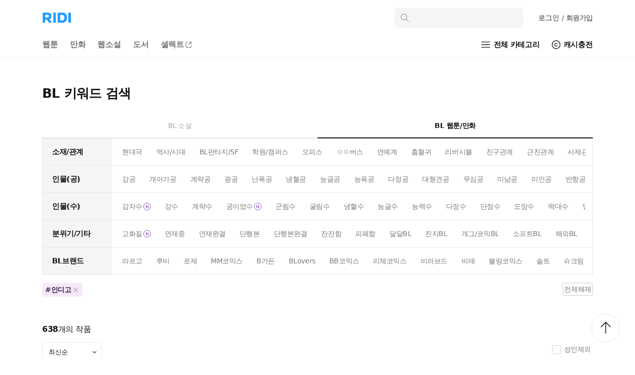

--- FILE ---
content_type: text/html; charset=utf-8
request_url: https://ridibooks.com/keyword-finder/bl?set_id=17&tag_ids=2431-%EC%9D%B8%EB%94%94%EA%B3%A0&page=5
body_size: 98799
content:
<!DOCTYPE html><html lang="ko"><head prefix="og: http://ogp.me/ns# fb: http://ogp.me/ns/fb# books: http://ogp.me/ns/books#"><meta charSet="UTF-8"/><meta name="viewport" content="width=device-width, initial-scale=1.0, minimum-scale=1.0, maximum-scale=1.0, user-scalable=yes, viewport-fit=cover"/><meta http-equiv="X-UA-Compatible" content="IE=Edge"/><meta name="twitter:card" content="summary_large_image"/><meta name="twitter:site" content="@ridi_twt"/><meta property="fb:app_id" content="208688205808637"/><meta name="theme-color" content="#ffffff"/><meta name="keywords" content="리디,ridi,리디북스,ridibooks,책,전자책,ebook,웹소설,webnovel,웹툰,webtoon,comic"/><meta name="format-detection" content="telephone=no"/><meta property="og:site_name" content="리디"/><meta property="og:url" content="https://ridibooks.com/keyword-finder/bl?set_id=17&amp;tag_ids=2431-%EC%9D%B8%EB%94%94%EA%B3%A0&amp;page=5"/><meta property="og:image" content="https://static.ridicdn.net/books-frontend/p/511999/_next/static/media/ridibooks.dc8aa63e.png"/><meta property="og:title" content="BL 키워드 검색 - 인디고 - 만화는 리디"/><meta property="og:description" content="웹툰, 웹소설, 전자책 모두 여기에! 이야기를 즐기는 나만의 공간, RIDI"/><meta name="description" content="웹툰, 웹소설, 전자책 모두 여기에! 이야기를 즐기는 나만의 공간, RIDI"/><meta name="naver-site-verification" content="77f7190e8232e0e71dc122e0057ded6a83f66210"/><link rel="manifest" href="/manifest.webmanifest"/><meta name="msapplication-TileImage" content="https://static.ridicdn.net/books-frontend/p/511999/_next/static/media/mstile-144x144.5ef284b7.png"/><meta name="msapplication-TileColor" content="#1E9EFF"/><meta name="msapplication-square70x70logo" content="https://static.ridicdn.net/books-frontend/p/511999/_next/static/media/mstile-70x70.ce80c2db.png"/><meta name="msapplication-square150x150logo" content="https://static.ridicdn.net/books-frontend/p/511999/_next/static/media/mstile-150x150.a463b626.png"/><meta name="msapplication-wide310x150logo" content="https://static.ridicdn.net/books-frontend/p/511999/_next/static/media/mstile-310x150.308895f0.png"/><meta name="msapplication-square310x310logo" content="https://static.ridicdn.net/books-frontend/p/511999/_next/static/media/mstile-310x310.099cbb9b.png"/><link rel="shortcut icon" href="https://static.ridicdn.net/books-frontend/p/511999/_next/static/media/favicon.2baca374.ico"/><link rel="apple-touch-icon" sizes="57x57" href="https://static.ridicdn.net/books-frontend/p/511999/_next/static/media/apple-touch-icon-57x57.282ab2c5.png"/><link rel="apple-touch-icon" sizes="60x60" href="https://static.ridicdn.net/books-frontend/p/511999/_next/static/media/apple-touch-icon-60x60.aa797556.png"/><link rel="apple-touch-icon" sizes="72x72" href="https://static.ridicdn.net/books-frontend/p/511999/_next/static/media/apple-touch-icon-72x72.08650779.png"/><link rel="apple-touch-icon" sizes="76x76" href="https://static.ridicdn.net/books-frontend/p/511999/_next/static/media/apple-touch-icon-76x76.1c5b993d.png"/><link rel="apple-touch-icon" sizes="114x114" href="https://static.ridicdn.net/books-frontend/p/511999/_next/static/media/apple-touch-icon-114x114.5ae26a0b.png"/><link rel="apple-touch-icon" sizes="120x120" href="https://static.ridicdn.net/books-frontend/p/511999/_next/static/media/apple-touch-icon-120x120.e4f87094.png"/><link rel="apple-touch-icon" sizes="144x144" href="https://static.ridicdn.net/books-frontend/p/511999/_next/static/media/apple-touch-icon-144x144.29e6d631.png"/><link rel="apple-touch-icon" sizes="152x152" href="https://static.ridicdn.net/books-frontend/p/511999/_next/static/media/apple-touch-icon-152x152.2d0b2b6d.png"/><link rel="apple-touch-icon" sizes="180x180" href="https://static.ridicdn.net/books-frontend/p/511999/_next/static/media/apple-touch-icon-180x180.141385d7.png"/><link rel="icon" type="image/png" sizes="16x16" href="https://static.ridicdn.net/books-frontend/p/511999/_next/static/media/favicon-16x16.99475e30.png"/><link rel="icon" type="image/png" sizes="32x32" href="https://static.ridicdn.net/books-frontend/p/511999/_next/static/media/favicon-32x32.cd758f8d.png"/><link rel="icon" type="image/png" sizes="48x48" href="https://static.ridicdn.net/books-frontend/p/511999/_next/static/media/favicon-48x48.0bfa663f.png"/><link rel="icon" type="image/png" sizes="96x96" href="https://static.ridicdn.net/books-frontend/p/511999/_next/static/media/favicon-96x96.c9165556.png"/><link rel="icon" type="image/png" sizes="128x128" href="https://static.ridicdn.net/books-frontend/p/511999/_next/static/media/favicon-128x128.f8aff238.png"/><link rel="icon" type="image/png" sizes="192x192" href="https://static.ridicdn.net/books-frontend/p/511999/_next/static/media/favicon-192x192.8428c0b6.png"/><link rel="icon" type="image/png" sizes="196x196" href="https://static.ridicdn.net/books-frontend/p/511999/_next/static/media/favicon-196x196.eabab111.png"/><link rel="icon" type="image/png" sizes="256x256" href="https://static.ridicdn.net/books-frontend/p/511999/_next/static/media/favicon-256x256.2a40fd7f.png"/><link rel="icon" type="image/png" sizes="512x512" href="https://static.ridicdn.net/books-frontend/p/511999/_next/static/media/favicon-512x512.bc53516b.png"/><title>BL 키워드 검색 - 인디고 - 만화는 리디</title><link title="리디 검색" rel="search" type="application/opensearchdescription+xml" href="/open_search_description.xml"/><link rel="canonical" href="https://ridibooks.com/bl?set_id=17&amp;tag_ids=2431-%EC%9D%B8%EB%94%94%EA%B3%A0"/><script type="application/ld+json">{"@context":"http://schema.org","@type":"WebSite","url":"https://ridibooks.com","sameAs":["https://www.instagram.com/ridi_official_/","https://twitter.com/RIDI_twt","https://www.youtube.com/@RIDI_official/","https://apps.apple.com/kr/app/%EB%A6%AC%EB%94%94-%EC%9B%B9%ED%88%B0-%EC%9B%B9%EC%86%8C%EC%84%A4-%EC%A0%84%EC%9E%90%EC%B1%85-%EB%AA%A8%EB%91%90-%EC%97%AC%EA%B8%B0%EC%97%90/id338813698","https://play.google.com/store/apps/details?id=com.initialcoms.ridi","https://m.onestore.co.kr/mobilepoc/apps/appsDetail.omp?prodId=0000764476"],"potentialAction":{"@type":"SearchAction","target":"https://ridibooks.com/search/?q={q}&amp;referer=sitelinks_searchbox","query-input":"required name=q"}}</script><meta name="next-head-count" content="46"/><script defer="" src="https://static.cloudflareinsights.com/beacon.min.js" data-cf-beacon="{&quot;token&quot;: &quot;85b6d5beb283489cb34691941d3cb8a0&quot;}"></script><link rel="manifest" href="/manifest.webmanifest"/><link rel="preload" href="https://static.ridicdn.net/books-frontend/p/511999/_next/static/css/8c802463adcf1dca.css" as="style"/><link rel="stylesheet" href="https://static.ridicdn.net/books-frontend/p/511999/_next/static/css/8c802463adcf1dca.css" data-n-g=""/><noscript data-n-css=""></noscript><script defer="" nomodule="" src="https://static.ridicdn.net/books-frontend/p/511999/_next/static/chunks/polyfills-c67a75d1b6f99dc8.js"></script><script src="https://static.ridicdn.net/books-frontend/p/511999/_next/static/chunks/webpack-3800298b8fcbf0e5.js" defer=""></script><script src="https://static.ridicdn.net/books-frontend/p/511999/_next/static/chunks/framework-cc746c36a39859dc.js" defer=""></script><script src="https://static.ridicdn.net/books-frontend/p/511999/_next/static/chunks/main-4a01422e655c5953.js" defer=""></script><script src="https://static.ridicdn.net/books-frontend/p/511999/_next/static/chunks/pages/_app-88dee9c88ec6296e.js" defer=""></script><script src="https://static.ridicdn.net/books-frontend/p/511999/_next/static/chunks/9218-a6c5c285c57612d7.js" defer=""></script><script src="https://static.ridicdn.net/books-frontend/p/511999/_next/static/chunks/5492-15cda8d4400b53a4.js" defer=""></script><script src="https://static.ridicdn.net/books-frontend/p/511999/_next/static/chunks/2536-f116eb3d717394f9.js" defer=""></script><script src="https://static.ridicdn.net/books-frontend/p/511999/_next/static/chunks/3107-a02d9aa23ee204c5.js" defer=""></script><script src="https://static.ridicdn.net/books-frontend/p/511999/_next/static/chunks/5371-663ee398f7e19d36.js" defer=""></script><script src="https://static.ridicdn.net/books-frontend/p/511999/_next/static/chunks/5726-2e7b83f16f732b8f.js" defer=""></script><script src="https://static.ridicdn.net/books-frontend/p/511999/_next/static/chunks/7725-85ff029ab0da37b5.js" defer=""></script><script src="https://static.ridicdn.net/books-frontend/p/511999/_next/static/chunks/pages/keyword-finder/%5Bgenre%5D-90538315ec22149a.js" defer=""></script><script src="https://static.ridicdn.net/books-frontend/p/511999/_next/static/5119992/_buildManifest.js" defer=""></script><script src="https://static.ridicdn.net/books-frontend/p/511999/_next/static/5119992/_ssgManifest.js" defer=""></script><style data-emotion="fig 0 570037 1p5cems 6bprg0 8t941n 1mc4qv0 1qed43h 1so0vu4 fynarx wxuj2o 5ruc1j q3rd3s 1elmr86 1hsho1o iqyz32 2fzvrh 14s4iyf 1a78l0v 1o83g1l 1uty93e mnq6ct 1a0qw4f 1ocja9d 12md70s 10qv71b 1bojrrr 1gq7feu 1r81mzm twwvt9 14iy1hi 1sqkfz2 v13w0i zt3wi2 1yg99r9 weg8wv jdb16z 19xrzgw 12nza9p 1urukrg 5q4vei cinqzh 13gkvjt 1xuw4bg uauiuv 1u95mmf 13cd4le 1krdoow 1qbbqjh plh04e abqlil lby2xw ddagp5 72yemn 3297jm 1efqz6b f4t5vv bt84gg kj1v50 bjz8s2 awwji2 f0th6h 19im79e 5pk4os 2pavpq 1lpd8l0 14gt3bc vv0phm o1ad99 11mm0h3 3m593e vjuhvd mmtjbn 11yvgcj 1qx34im 1qaqul8 ncktro 1hrdqdz qplqj6 1qo4xkk 7n4upr kb9xbf 1q776eq 1wid0z5 18z4coj 1i4k0g9 bmjc4r yow2ty 6gjbo2 1tsair2 w1hthz s6ctlv 1iy49o1 1gsz6ii 103urjl to86fs w746bu 17elsl mhc4m4 r1eb38 1d0qko5 yqlhq3 1t5qgu2 1fggt5i r81ufs xwex6d w4an5q noe45p 1l0gb5x 1wo93h8 uuymfd 1mziwkx 1hb0v7c ikcleh 1y0uas8 mtgo8n 1a2neb2 dqye2v 4ky835 v1kll6 11xh4y6 m75q22 111o5ku 68h6fl 148gq1b 14yysxo 1h1s6hv ejsnw0 18pcj1h 1sbvuyu 1eojowh 1v994a0 1s8qf3x t8k0se 141dfp8 j7qwjs sgrc6t 12qyyjv 13v25ia 18yedlc 1xcmslm 12uc69o nmq9n4 15ts9m2 z7g6rk 5csixg 1ppzc4i 1nexlsp u7t8s2 rgkzmi ta6alf o6tt5x">.fig-570037{position:absolute;background:rgba(0,0,0,0) linear-gradient(90deg,rgba(255,255,255,0) 0%,rgba(255,255,255,0.5) 10%,rgb(255,255,255) 30%) repeat scroll 0% 0%;}@media (max-width:767px){.fig-570037{padding:0 17px;}}:root{--safe-area-inset-left:constant(safe-area-inset-left);--safe-area-inset-left:env(safe-area-inset-left);--safe-area-inset-top:constant(safe-area-inset-top);--safe-area-inset-top:env(safe-area-inset-top);--safe-area-inset-right:constant(safe-area-inset-right);--safe-area-inset-right:env(safe-area-inset-right);--safe-area-inset-bottom:constant(safe-area-inset-bottom);--safe-area-inset-bottom:env(safe-area-inset-bottom);}html{line-height:normal;margin:0;padding:0;color:#141414;font-family:Pretendard Variable,Pretendard Std Variable,Pretendard JP Variable,-apple-system,BlinkMacSystemFont,system-ui,Roboto,Helvetica Neue,Segoe UI,Apple SD Gothic Neo,Malgun Gothic,Apple Color Emoji,Segoe UI Emoji,Segoe UI Symbol,sans-serif;font-weight:400;letter-spacing:-0.03em;-webkit-font-smoothing:antialiased;-moz-osx-font-smoothing:grayscale;-webkit-text-size-adjust:100%;-moz-text-size-adjust:100%;-ms-text-size-adjust:100%;font-size:14px;}body{margin:0;padding:0;overflow-x:hidden;}hr{margin:0;padding:0;}p{margin:0;padding:0;}button{cursor:pointer;-webkit-user-select:none;-moz-user-select:none;-ms-user-select:none;-webkit-user-select:none;-moz-user-select:none;-ms-user-select:none;user-select:none;color:inherit;letter-spacing:inherit;font-family:inherit;-webkit-appearance:none;-moz-appearance:none;-ms-appearance:none;appearance:none;background:none;box-shadow:none;border:0;border-radius:0;margin:0;padding:0;}button *{position:relative;top:0;left:0;}input{color:inherit;letter-spacing:inherit;font-family:inherit;-webkit-appearance:none;-moz-appearance:none;-ms-appearance:none;appearance:none;background:none;box-shadow:none;border:0;border-radius:0;margin:0;padding:0;}input::-ms-clear{display:none;}input::-webkit-search-cancel-button{display:none;}input:focus{outline:none;}input::-webkit-outer-spin-button,input::-webkit-inner-spin-button{-webkit-appearance:none;margin:0;}input[type='number']{-moz-appearance:textfield;}ul{list-style-type:none;margin:0;padding:0;}li{line-height:initial;}*{margin:0;padding:0;}* .a11y{position:absolute;width:1px;height:1px;margin:-1px;padding:0;overflow:hidden;border:0;clip:rect(0,0,0,0);}*,*::after,*::before{box-sizing:border-box;-moz-osx-font-smoothing:grayscale;-webkit-font-smoothing:antialiased;}a{color:inherit;letter-spacing:inherit;font-family:inherit;cursor:pointer;}a:link,a:visited{-webkit-text-decoration:none;text-decoration:none;}@font-face{font-family:'ridi-roboto';src:url([data-uri]) format('woff2'),url([data-uri]) format('woff'),url([data-uri]) format('truetype');font-display:swap;font-weight:normal;}@font-face{font-family:'ridi-roboto';src:url([data-uri]) format('woff2');font-display:swap;font-weight:500;}@font-face{font-family:'ridi-roboto';src:url([data-uri]) format('woff2');font-display:swap;font-weight:600;}@font-face{font-family:'ridi-roboto';src:url([data-uri]) format('woff2'),url([data-uri]) format('woff'),url([data-uri]) format('truetype');font-display:swap;font-weight:bold;}@font-face{font-family:'exp-ridi-roboto-bold-italic';src:url([data-uri]) format('woff2');font-display:swap;font-weight:bold;}h1,h2,h3,h4,button,input,p,span{letter-spacing:-0.03em;}.fig-6bprg0{background:#ffffff;width:100%;position:relative;}.fig-8t941n{max-width:1170px;padding-left:30px;padding-right:30px;margin:0 auto;position:relative;padding:0;}@media (max-width:767px){.fig-8t941n{padding-left:16px;padding-right:16px;}}@media (max-width:767px){.fig-8t941n{padding:0;}}.fig-1mc4qv0{display:grid;grid-template-columns:1fr auto auto;-webkit-align-items:center;-webkit-box-align:center;-ms-flex-align:center;align-items:center;padding:16px 18px 8px 30px;}@media (max-width:767px){.fig-1mc4qv0{grid-template-rows:auto auto;grid-template-columns:1fr auto;gap:1px;padding:1px 8px 0 18px;}}@media (max-width:767px){.fig-1mc4qv0{gap:0 7px;}}.fig-1qed43h{display:-webkit-inline-box;display:-webkit-inline-flex;display:-ms-inline-flexbox;display:inline-flex;width:-webkit-fit-content;width:-moz-fit-content;width:fit-content;}@media (max-width:767px){.fig-1qed43h{padding:15px 0 14px;}}.fig-1so0vu4{width:60px;height:22px;}@media (max-width:767px){.fig-1so0vu4{width:45px;height:17px;margin-left:2px;}}.fig-fynarx{position:absolute;width:1px;height:1px;margin:-1px;padding:0;overflow:hidden;border:0;clip:rect(0,0,0,0);}.fig-wxuj2o{width:260px;margin-right:8px;display:-webkit-box;display:-webkit-flex;display:-ms-flexbox;display:flex;-webkit-align-items:flex-start;-webkit-box-align:flex-start;-ms-flex-align:flex-start;align-items:flex-start;}@media (max-width:767px){.fig-wxuj2o{-webkit-order:3;-ms-flex-order:3;order:3;width:100%;grid-column:1/3;margin-right:0;padding:0 8px 0 0;}}@media (max-width:767px){.fig-wxuj2o{position:fixed;top:0;left:0;opacity:0;pointer-events:none;}}.fig-5ruc1j{min-width:0;-webkit-flex:1;-ms-flex:1;flex:1;}.fig-5ruc1j:focus{outline:none;}.fig-5ruc1j:active{outline:none;}@media (max-width:767px){.fig-5ruc1j{height:100%;background:#ffffff;}}@media (max-width:767px){.fig-q3rd3s{padding:0 16px;padding-top:9px;padding-bottom:5px;}}@media (max-width:767px){.fig-q3rd3s{padding:0;}}.fig-1elmr86{background:#f5f5f5;border:1px solid rgba(0, 0, 0, 0.5%);border-radius:8px;display:-webkit-box;display:-webkit-flex;display:-ms-flexbox;display:flex;-webkit-align-items:center;-webkit-box-align:center;-ms-flex-align:center;align-items:center;padding:10px;height:40px;}@media (max-width:767px){.fig-1elmr86{width:100%;padding:0 9px;}}.fig-1hsho1o{-webkit-flex:none;-ms-flex:none;flex:none;color:#a5a5a5;font-size:20px;margin-right:12px;opacity:1;}@media (max-width:767px){.fig-1hsho1o{color:#787878;font-size:20px;margin-right:10px;}}.fig-iqyz32{-webkit-flex:1;-ms-flex:1;flex:1;width:0;min-width:0;height:100%;font-size:15px;line-height:18px;letter-spacing:-0.01em;color:#141414;caret-color:#1E9EFF;}.fig-iqyz32::selection{background:rgba(30, 158, 255, 0.08);}.fig-2fzvrh{width:calc(-166px + 47vw);min-width:391px;max-width:464px;position:absolute;margin-top:10px;padding-top:6px;border:1px solid #f0f0f0;border-radius:8px;background:#ffffff;overflow:hidden;opacity:0;box-shadow:5px 5px 10px rgba(0, 0, 0, 0.08);z-index:8000;}@media (max-width:767px){.fig-2fzvrh{position:static;min-width:initial;width:100%;max-width:initial;margin-top:0;padding-top:0;border-radius:0;border:none;box-shadow:none;}}.fig-14s4iyf{display:-webkit-box;display:-webkit-flex;display:-ms-flexbox;display:flex;-webkit-align-items:center;-webkit-box-align:center;-ms-flex-align:center;align-items:center;position:relative;}.fig-1a78l0v{display:-webkit-box;display:-webkit-flex;display:-ms-flexbox;display:flex;-webkit-align-items:center;-webkit-box-align:center;-ms-flex-align:center;align-items:center;}.fig-1o83g1l{display:-webkit-inline-box;display:-webkit-inline-flex;display:-ms-inline-flexbox;display:inline-flex;font-size:28px;margin:0 6px;color:#141414;}@media (max-width:767px){.fig-1o83g1l{font-size:24px;margin:0;}}.fig-1o83g1l,.fig-1o83g1l>*{-webkit-tap-highlight-color:transparent;}@media (min-width:768px){.fig-1o83g1l{display:none;}}.fig-1uty93e{position:relative;display:-webkit-inline-box;display:-webkit-inline-flex;display:-ms-inline-flexbox;display:inline-flex;-webkit-box-pack:center;-ms-flex-pack:center;-webkit-justify-content:center;justify-content:center;-webkit-align-items:center;-webkit-box-align:center;-ms-flex-align:center;align-items:center;border:none;background:transparent;padding:6px;padding-top:7px;padding-bottom:5px;}@media (max-width:767px){.fig-1uty93e{padding:9px 8px;}}.fig-mnq6ct{display:-webkit-box;display:-webkit-flex;display:-ms-flexbox;display:flex;-webkit-align-items:center;-webkit-box-align:center;-ms-flex-align:center;align-items:center;display:none;}.fig-1a0qw4f{display:-webkit-inline-box;display:-webkit-inline-flex;display:-ms-inline-flexbox;display:inline-flex;font-size:28px;margin:0 6px;color:#141414;position:relative;}@media (max-width:767px){.fig-1a0qw4f{font-size:24px;margin:0;}}@media (min-width:768px){.fig-1a0qw4f{display:none;}}.fig-1ocja9d{position:relative;display:-webkit-inline-box;display:-webkit-inline-flex;display:-ms-inline-flexbox;display:inline-flex;-webkit-box-pack:center;-ms-flex-pack:center;-webkit-justify-content:center;justify-content:center;-webkit-align-items:center;-webkit-box-align:center;-ms-flex-align:center;align-items:center;border:none;background:transparent;padding:6px;padding-top:7px;padding-bottom:5px;}@media (max-width:767px){.fig-1ocja9d{padding:9px 8px;}}.fig-12md70s{display:-webkit-inline-box;display:-webkit-inline-flex;display:-ms-inline-flexbox;display:inline-flex;font-size:28px;margin:0 6px;color:#141414;}@media (max-width:767px){.fig-12md70s{font-size:24px;margin:0;}}.fig-10qv71b{margin:0;padding:11px 12px 11px 22px;color:#787878;font-weight:600;font-size:14px;line-height:18px;letter-spacing:-0.01em;}.fig-10qv71b:link,.fig-10qv71b:visited{color:#787878;}@media (max-width:767px){.fig-10qv71b{margin:7px 8px 5px;padding:6px 11px;border:1px solid #f0f0f0;border-radius:99px;font-size:13px;line-height:17px;}}.fig-1bojrrr{display:inline-block;}@media (max-width:767px){.fig-1bojrrr{display:none;}}.fig-1gq7feu{display:-webkit-box;display:-webkit-flex;display:-ms-flexbox;display:flex;-webkit-box-pack:justify;-webkit-justify-content:space-between;justify-content:space-between;-webkit-align-items:center;-webkit-box-align:center;-ms-flex-align:center;align-items:center;padding:0 30px 0 18px;}@media (max-width:767px){.fig-1gq7feu{padding:0 6px 0 9px;}}@media (max-width:767px){.fig-1gq7feu{display:none;}}.fig-1r81mzm{display:-webkit-box;display:-webkit-flex;display:-ms-flexbox;display:flex;-webkit-align-items:center;-webkit-box-align:center;-ms-flex-align:center;align-items:center;min-width:0;overflow:auto;color:#141414;font-size:16px;font-weight:600;line-height:18px;letter-spacing:-0.01em;white-space:nowrap;-ms-overflow-style:none;scrollbar-width:none;color:#787878;}.fig-1r81mzm::-webkit-scrollbar{display:none;}@media (max-width:767px){.fig-1r81mzm{font-size:15px;padding-right:4px;line-height:20px;}}.fig-twwvt9{display:-webkit-box;display:-webkit-flex;display:-ms-flexbox;display:flex;-webkit-align-items:center;-webkit-box-align:center;-ms-flex-align:center;align-items:center;padding:17px 12px;}@media (hover:hover),(pointer:fine){.fig-twwvt9:hover{opacity:0.4;}}@media (max-width:767px){.fig-twwvt9{padding:13px 9px 11px;}}.fig-14iy1hi{display:-webkit-box;display:-webkit-flex;display:-ms-flexbox;display:flex;-webkit-align-items:center;-webkit-box-align:center;-ms-flex-align:center;align-items:center;position:relative;color:#141414;font-size:15px;font-weight:600;line-height:18px;}.fig-1sqkfz2[aria-hidden='false']{position:absolute;left:-34px;width:34px;height:100%;content:'';background:linear-gradient(
      270deg,#ffffff 0%,#ffffff 10px,rgba(255, 255, 255, 0) 100%
    );pointer-events:none;}.fig-v13w0i{display:-webkit-inline-box;display:-webkit-inline-flex;display:-ms-inline-flexbox;display:inline-flex;-webkit-align-items:center;-webkit-box-align:center;-ms-flex-align:center;align-items:center;color:#141414;margin:12px 1px 12px 8px;}@media (max-width:767px){.fig-v13w0i{margin:0;padding:10px;}}.fig-zt3wi2{font-size:26px;margin-right:3px;position:relative;}@media (max-width:767px){.fig-zt3wi2{font-size:24px;margin-right:0;}.fig-zt3wi2:before{content:'';position:absolute;display:block;top:-8px;left:-8px;width:40px;height:40px;z-index:1;background-color:transparent;}}.fig-1yg99r9{letter-spacing:-0.02em;}@media (max-width:767px){.fig-1yg99r9{position:absolute;width:1px;height:1px;margin:-1px;padding:0;overflow:hidden;border:0;clip:rect(0,0,0,0);}}.fig-weg8wv{display:-webkit-box;display:-webkit-flex;display:-ms-flexbox;display:flex;-webkit-align-items:center;-webkit-box-align:center;-ms-flex-align:center;align-items:center;margin-left:20px;}@media (max-width:767px){.fig-weg8wv{display:none;}}.fig-jdb16z{margin-right:3px;font-size:24px;}.fig-19xrzgw{letter-spacing:-0.01em;line-height:18px;vertical-align:middle;display:inline-block;}.fig-12nza9p{display:block;width:100%;height:1px;box-sizing:border-box;border:none;background:#f0f0f0;}@media (max-width:767px){.fig-12nza9p{border-left:solid 16px #ffffff;border-right:solid 16px #ffffff;}}@media (max-width:767px){.fig-12nza9p{display:none;}}.fig-1urukrg{max-width:1170px;margin-top:19px;margin:0 auto;margin-top:30px;padding:0 30px var(--safe-area-inset-bottom);}@media (max-width:767px){.fig-1urukrg{padding:0px 0px var(--safe-area-inset-bottom);margin:0px;}}.fig-5q4vei{margin:0px;padding:14px 0;font-size:26px;line-height:54px;color:#141414;}@media (max-width:767px){.fig-5q4vei{padding:15px 16px;font-size:20px;line-height:24px;}}.fig-cinqzh{display:-webkit-box;display:-webkit-flex;display:-ms-flexbox;display:flex;width:100%;}@media (max-width:767px){.fig-cinqzh{padding:0px;}}.fig-13gkvjt{display:-webkit-box;display:-webkit-flex;display:-ms-flexbox;display:flex;-webkit-box-pack:center;-ms-flex-pack:center;-webkit-justify-content:center;justify-content:center;-webkit-align-items:center;-webkit-box-align:center;-ms-flex-align:center;align-items:center;width:100%;height:50px;font-size:14px;line-height:19px;font-weight:500;color:#a5a5a5;border-bottom:1px solid #cccccc;}@media (max-width:767px){.fig-13gkvjt{height:54px;font-size:15px;}}.fig-1xuw4bg{display:-webkit-box;display:-webkit-flex;display:-ms-flexbox;display:flex;width:100%;height:100%;-webkit-box-pack:center;-ms-flex-pack:center;-webkit-justify-content:center;justify-content:center;-webkit-align-items:center;-webkit-box-align:center;-ms-flex-align:center;align-items:center;}.fig-uauiuv{display:-webkit-box;display:-webkit-flex;display:-ms-flexbox;display:flex;-webkit-box-pack:center;-ms-flex-pack:center;-webkit-justify-content:center;justify-content:center;-webkit-align-items:center;-webkit-box-align:center;-ms-flex-align:center;align-items:center;width:100%;height:50px;font-size:14px;line-height:19px;font-weight:700;color:#141414;border-bottom:2px solid #141414;}@media (max-width:767px){.fig-uauiuv{height:54px;font-size:15px;}}.fig-1u95mmf{display:-webkit-box;display:-webkit-flex;display:-ms-flexbox;display:flex;width:100%;border:1px solid #e6e6e6;border-top:none;}@media (max-width:767px){.fig-1u95mmf{border-left:none;border-right:none;}}.fig-13cd4le{min-width:140px;height:54px;padding:19px 0 17px 19px;font-weight:600;font-size:15px;line-height:17px;background-color:#f5f5f5;}@media (max-width:767px){.fig-13cd4le{min-width:114px;height:43px;padding:14px 0 13px 16px;font-size:13px;font-weight:16px;}}.fig-1krdoow{min-width:0px;-webkit-flex:1;-ms-flex:1;flex:1;padding:0 14px;}@media (max-width:767px){.fig-1krdoow{padding:0 0 0 8px;}}.fig-1qbbqjh{position:relative;height:100%;display:-webkit-box;display:-webkit-flex;display:-ms-flexbox;display:flex;-webkit-align-items:center;-webkit-box-align:center;-ms-flex-align:center;align-items:center;}.fig-plh04e{display:-webkit-box;display:-webkit-flex;display:-ms-flexbox;display:flex;-webkit-box-flex-wrap:nowrap;-webkit-flex-wrap:nowrap;-ms-flex-wrap:nowrap;flex-wrap:nowrap;overflow-x:auto;overflow-y:hidden;overflow:-moz-scrollbars-none;-ms-overflow-style:none;-webkit-overflow-scrolling:touch;scrollbar-width:none;height:100%;-webkit-align-items:center;-webkit-box-align:center;-ms-flex-align:center;align-items:center;}.fig-plh04e::-webkit-scrollbar{-webkit-appearance:none;width:0;height:0;display:none!important;}.fig-plh04e{overflow:-moz-scrollbars-none;}.fig-abqlil{-webkit-flex:none;-ms-flex:none;flex:none;width:1px;margin-right:-1px;}.fig-lby2xw{display:-webkit-box;display:-webkit-flex;display:-ms-flexbox;display:flex;-webkit-flex:1 0 auto;-ms-flex:1 0 auto;flex:1 0 auto;}.fig-ddagp5{display:-webkit-box;display:-webkit-flex;display:-ms-flexbox;display:flex;-webkit-align-items:center;-webkit-box-align:center;-ms-flex-align:center;align-items:center;font-weight:400;font-size:14px;line-height:17px;margin-right:16px;height:28px;color:#787878;border-radius:4px;}.fig-ddagp5:hover{opacity:0.4;}@media (max-width:767px){.fig-ddagp5{font-size:13px;line-height:16px;height:25px;margin-right:12px;}.fig-ddagp5:last-of-type{margin-right:16px;}.fig-ddagp5:hover{opacity:1;}}@media (hover:none),(pointer:coarse),(hover:none) and (pointer:coarse),(hover:none) and (pointer:fine){.fig-ddagp5{opacity:1;}.fig-ddagp5:hover{opacity:1;}}.fig-72yemn{display:-webkit-box;display:-webkit-flex;display:-ms-flexbox;display:flex;-webkit-align-items:center;-webkit-box-align:center;-ms-flex-align:center;align-items:center;padding:6px 6px 5px 6px;}@media (max-width:767px){.fig-72yemn{padding:5px 5px 4px 5px;}}.fig-3297jm{-webkit-flex:none;-ms-flex:none;flex:none;width:1px;margin-left:-1px;}.fig-1efqz6b{position:absolute;top:0;left:0;width:100%;height:100%;display:-webkit-box;display:-webkit-flex;display:-ms-flexbox;display:flex;-webkit-box-pack:justify;-webkit-justify-content:space-between;justify-content:space-between;-webkit-align-items:center;-webkit-box-align:center;-ms-flex-align:center;align-items:center;pointer-events:none;padding:0;}@media (max-width:767px){.fig-1efqz6b{display:none;}}.fig-f4t5vv{display:-webkit-inline-box;display:-webkit-inline-flex;display:-ms-inline-flexbox;display:inline-flex;-webkit-box-pack:center;-ms-flex-pack:center;-webkit-justify-content:center;justify-content:center;-webkit-align-items:center;-webkit-box-align:center;-ms-flex-align:center;align-items:center;width:40px;height:40px;cursor:pointer;background:#ffffff;box-shadow:2px 4px 8px rgba(0,0,0,0.06);border-radius:50%;border:1px solid #f0f0f0;pointer-events:auto;-webkit-transition:opacity 0.2s ease,color 0.2s ease,pointer-events 0.2s ease;transition:opacity 0.2s ease,color 0.2s ease,pointer-events 0.2s ease;color:#141414;font-size:16px;box-shadow:none;border-radius:0;border:0;font-size:14px;display:-webkit-box;display:-webkit-flex;display:-ms-flexbox;display:flex;-webkit-align-items:center;-webkit-box-align:center;-ms-flex-align:center;align-items:center;width:40px;height:44px;padding-top:2px;color:#787878;}.fig-f4t5vv:focus{outline:none;}.fig-f4t5vv:active{outline:none;}.fig-f4t5vv[disabled]{opacity:0;pointer-events:none;}.fig-f4t5vv:hover{color:rgba(20, 20, 20, 0.4);}.fig-f4t5vv:first-of-type{-webkit-box-pack:start;-ms-flex-pack:start;-webkit-justify-content:flex-start;justify-content:flex-start;background:rgba(0,0,0,0) linear-gradient(270deg,rgba(255,255,255,0) 0%,rgba(255,255,255,0.5) 27.6%,rgb(255,255,255) 53.65%) repeat scroll 0% 0%;}.fig-f4t5vv:last-of-type{-webkit-box-pack:end;-ms-flex-pack:end;-webkit-justify-content:flex-end;justify-content:flex-end;background:rgba(0,0,0,0) linear-gradient(90deg,rgba(255,255,255,0) 0%,rgba(255,255,255,0.5) 27.6%,rgb(255,255,255) 53.65%) repeat scroll 0% 0%;}.fig-bt84gg{display:-webkit-box;display:-webkit-flex;display:-ms-flexbox;display:flex;-webkit-align-items:center;-webkit-box-align:center;-ms-flex-align:center;align-items:center;-webkit-box-pack:center;-ms-flex-pack:center;-webkit-justify-content:center;justify-content:center;-webkit-transform:rotate(180deg);-moz-transform:rotate(180deg);-ms-transform:rotate(180deg);transform:rotate(180deg);}.fig-kj1v50{display:-webkit-box;display:-webkit-flex;display:-ms-flexbox;display:flex;-webkit-align-items:center;-webkit-box-align:center;-ms-flex-align:center;align-items:center;-webkit-box-pack:center;-ms-flex-pack:center;-webkit-justify-content:center;justify-content:center;}.fig-bjz8s2{margin-left:2px;color:#854CB9;font-size:15px;}@media (max-width:767px){.fig-bjz8s2{font-size:14px;}}.fig-awwji2{display:-webkit-box;display:-webkit-flex;display:-ms-flexbox;display:flex;-webkit-align-items:center;-webkit-box-align:center;-ms-flex-align:center;align-items:center;font-weight:600;font-size:14px;line-height:17px;margin-right:16px;height:28px;color:#787878;border-radius:4px;color:white;background-color:#854CB9;}.fig-awwji2:hover{opacity:0.4;}.fig-awwji2:hover{opacity:1;}@media (max-width:767px){.fig-awwji2{font-size:13px;line-height:16px;height:25px;margin-right:12px;}.fig-awwji2:last-of-type{margin-right:16px;}.fig-awwji2:hover{opacity:1;}}@media (hover:none),(pointer:coarse),(hover:none) and (pointer:coarse),(hover:none) and (pointer:fine){.fig-awwji2{opacity:1;}.fig-awwji2:hover{opacity:1;}}.fig-f0th6h{display:-webkit-box;display:-webkit-flex;display:-ms-flexbox;display:flex;width:100%;-webkit-box-pack:end;-ms-flex-pack:end;-webkit-justify-content:flex-end;justify-content:flex-end;margin:16px 0 40px;}@media (max-width:767px){.fig-f0th6h{margin-bottom:16px;}}.fig-19im79e{display:-webkit-box;display:-webkit-flex;display:-ms-flexbox;display:flex;-webkit-flex:1;-ms-flex:1;flex:1;-webkit-box-flex-wrap:wrap;-webkit-flex-wrap:wrap;-ms-flex-wrap:wrap;flex-wrap:wrap;margin-right:80px;}@media (max-width:767px){.fig-19im79e{overflow:-moz-scrollbars-none;-ms-overflow-style:none;-webkit-overflow-scrolling:touch;scrollbar-width:none;-webkit-box-flex-wrap:nowrap;-webkit-flex-wrap:nowrap;-ms-flex-wrap:nowrap;flex-wrap:nowrap;white-space:nowrap;overflow:scroll;padding-left:16px;}.fig-19im79e::-webkit-scrollbar{-webkit-appearance:none;width:0;height:0;display:none!important;}.fig-19im79e{overflow:-moz-scrollbars-none;}}.fig-5pk4os{display:-webkit-inline-box;display:-webkit-inline-flex;display:-ms-inline-flexbox;display:inline-flex;margin-right:10px;}.fig-2pavpq{display:-webkit-box;display:-webkit-flex;display:-ms-flexbox;display:flex;-webkit-box-pack:center;-ms-flex-pack:center;-webkit-justify-content:center;justify-content:center;-webkit-align-items:center;-webkit-box-align:center;-ms-flex-align:center;align-items:center;border-radius:4px;background-color:#F6E8FA;color:#2F1C41;font-size:14px;font-weight:600;line-height:17px;padding:6px 6px 5px 6px;margin-bottom:10px;}@media (max-width:767px){.fig-2pavpq{font-size:13px;line-height:16px;margin-bottom:16px;padding:5px 5px 4px 5px;}}.fig-1lpd8l0{font-size:14px;font-weight:600;line-height:110%;margin:0;}.fig-14gt3bc{margin-left:2px;}.fig-vv0phm{display:-webkit-box;display:-webkit-flex;display:-ms-flexbox;display:flex;-webkit-box-pack:center;-ms-flex-pack:center;-webkit-justify-content:center;justify-content:center;-webkit-align-items:center;-webkit-box-align:center;-ms-flex-align:center;align-items:center;white-space:nowrap;margin-left:60px;width:61px;height:26px;font-weight:400;font-size:14px;line-height:17px;padding:4px 5px 3px;color:#787878;border:1px solid #cccccc;border-radius:4px;}@media (max-width:767px){.fig-vv0phm{width:auto;height:25px;margin-left:20px;font-size:13px;line-height:16px;padding:4px 4px 3px 4px;}}.fig-o1ad99{-webkit-order:1;-ms-flex-order:1;order:1;width:100%;height:42px;padding:6px 0 16px;font-weight:500;font-size:16px;line-height:20px;color:#141414;}@media (max-width:767px){.fig-o1ad99{height:32px;padding:6px 0 10px 16px;font-size:13px;line-height:16px;}}.fig-11mm0h3{font-weight:600;}.fig-3m593e{display:-webkit-box;display:-webkit-flex;display:-ms-flexbox;display:flex;-webkit-box-pack:justify;-webkit-justify-content:space-between;justify-content:space-between;-webkit-order:2;-ms-flex-order:2;order:2;}@media (max-width:767px){.fig-3m593e{padding:0 16px;}}.fig-vjuhvd{position:relative;width:120px;height:40px;}@media (max-width:767px){.fig-vjuhvd{width:110px;height:36px;}}.fig-mmtjbn{width:120px;height:40px;padding-left:12px;color:#141414;background-color:#ffffff;cursor:pointer;box-shadow:none;outline:none;-webkit-appearance:none;-moz-appearance:none;-ms-appearance:none;appearance:none;-webkit-appearance:none;-moz-appearance:none;border:1px solid #e6e6e6;border-radius:3px;}@media (max-width:767px){.fig-mmtjbn{width:110px;height:36px;font-size:13px;}}.fig-11yvgcj{margin-top:1px;position:absolute;top:50%;right:10px;-webkit-transform:translateY(-50%);-moz-transform:translateY(-50%);-ms-transform:translateY(-50%);transform:translateY(-50%);font-size:9px;color:#141414;}.fig-1qx34im{-webkit-transform:rotate(90deg);-moz-transform:rotate(90deg);-ms-transform:rotate(90deg);transform:rotate(90deg);}.fig-1qaqul8{display:-webkit-inline-box;display:-webkit-inline-flex;display:-ms-inline-flexbox;display:inline-flex;-webkit-align-items:center;-webkit-box-align:center;-ms-flex-align:center;align-items:center;padding:6px 4px 6px 6px;border-radius:4px;font-weight:400;font-size:14px;color:#787878;-webkit-tap-highlight-color:rgba(0,0,0,0.05);}.fig-1qaqul8,.fig-1qaqul8 *{cursor:pointer;}.fig-1qaqul8:active{background:rgba(0,0,0,0.05);}.fig-1qaqul8:hover{background:rgba(0, 0, 0, 0.05);}@media (hover:none){.fig-1qaqul8:hover{background:inherit;}}@media (max-width:767px){.fig-1qaqul8{font-size:13px;}}.fig-ncktro{width:18px;height:18px;border:1px solid #D1D5D9;box-sizing:border-box;border-radius:2px;background:white;margin-right:6px;}.fig-ncktro+.e1swrfa50{margin-left:-21px;margin-right:11px;color:white;opacity:0;}.fig-ncktro:checked{border-color:#1E9EFF;background:#1E9EFF;}.fig-ncktro:checked+.e1swrfa50{opacity:1;}.fig-ncktro::-ms-check{background:transparent;color:transparent;border-radius:2px;border:1px solid #D1D5D9;}.fig-ncktro:checked::-ms-check{border-color:#339CF2;}.fig-1hrdqdz{padding:16px 0 50px;}@media (max-width:767px){.fig-1hrdqdz{padding:16px 16px 32px;}}.fig-qplqj6{width:100%;position:relative;}.fig-qplqj6:not(:last-of-type)::after{display:block;position:absolute;content:'';height:1px;background-color:#f0f0f0;left:0px;right:0px;bottom:0px;}@media (min-width:768px){.fig-qplqj6{padding:30px 0;}.fig-qplqj6:first-of-type{padding-top:0px;}.fig-qplqj6:last-of-type{padding-bottom:0px;}}@media (max-width:767px){.fig-qplqj6{padding:16px 0;}.fig-qplqj6:first-of-type{padding-top:0px;}.fig-qplqj6:last-of-type{padding-bottom:0px;}}.fig-1qo4xkk{display:-webkit-box;display:-webkit-flex;display:-ms-flexbox;display:flex;height:100%;}@media (max-width:767px){.fig-1qo4xkk{height:113px;}}.fig-7n4upr{-webkit-order:1;-ms-flex-order:1;order:1;-webkit-align-items:stretch;-webkit-box-align:stretch;-ms-flex-align:stretch;align-items:stretch;-webkit-box-pack:center;-ms-flex-pack:center;-webkit-justify-content:center;justify-content:center;-webkit-flex-shrink:0;-ms-flex-negative:0;flex-shrink:0;-webkit-box-pack:start;-ms-flex-pack:start;-webkit-justify-content:flex-start;justify-content:flex-start;}@media (min-width:768px){.fig-7n4upr{width:120px;margin-right:30px;}}@media (max-width:767px){.fig-7n4upr{width:78px;height:113px;margin-left:16px;margin-right:16px;}}@media (max-width:767px){.fig-7n4upr{margin-left:0;}}.fig-kb9xbf{position:relative;-webkit-align-self:stretch;-ms-flex-item-align:stretch;align-self:stretch;width:100%;padding-bottom:144.80519480519482%;}.fig-1q776eq{-webkit-mask-image:-webkit-radial-gradient(white,black);border-radius:4px;overflow:hidden;display:-webkit-box;display:-webkit-flex;display:-ms-flexbox;display:flex;-webkit-flex-direction:column;-ms-flex-direction:column;flex-direction:column;position:absolute;bottom:0;left:0;right:0;max-height:100%;}.fig-1wid0z5{position:absolute;inset:0;background:#f5f5f5;}.fig-18z4coj{position:absolute;inset:0;border-radius:4px;outline:1px solid rgba(0, 0, 0, 0.04);outline-offset:-1px;background:rgba(0, 0, 0, 0.04);position:relative;width:100%;padding-bottom:144.80519480519482%;}.fig-1i4k0g9{position:absolute;left:0;bottom:0;display:-webkit-box;display:-webkit-flex;display:-ms-flexbox;display:flex;border-top-right-radius:4px;overflow:hidden;list-style:none;}.fig-bmjc4r{position:absolute;top:4px;right:4px;font-size:22px;-webkit-print-color-scheme:only light;color-scheme:only light;top:4px;right:4px;-webkit-transform:translate(0px, 0.5px);-moz-transform:translate(0px, 0.5px);-ms-transform:translate(0px, 0.5px);transform:translate(0px, 0.5px);font-size:20px;}@media (min-width:768px){.fig-bmjc4r{top:6px;right:6px;font-size:24px;}}@media (max-width:767px){.fig-bmjc4r{top:3px;right:3px;font-size:16px;}}.fig-yow2ty{display:-webkit-box;display:-webkit-flex;display:-ms-flexbox;display:flex;-webkit-order:2;-ms-flex-order:2;order:2;}@media (min-width:768px){.fig-yow2ty{-webkit-align-items:center;-webkit-box-align:center;-ms-flex-align:center;align-items:center;-webkit-flex:1 1 auto;-ms-flex:1 1 auto;flex:1 1 auto;min-width:0px;}}@media (max-width:767px){.fig-yow2ty{-webkit-align-items:center;-webkit-box-align:center;-ms-flex-align:center;align-items:center;-webkit-flex:0 1 auto;-ms-flex:0 1 auto;flex:0 1 auto;min-width:0;margin-right:0;padding-right:16px;}}.fig-6gjbo2{display:-webkit-box;display:-webkit-flex;display:-ms-flexbox;display:flex;-webkit-flex-direction:column;-ms-flex-direction:column;flex-direction:column;width:100%;padding-right:0px;}.fig-1tsair2{display:-webkit-inline-box;display:-webkit-inline-flex;display:-ms-inline-flexbox;display:inline-flex;}.fig-1tsair2 .e7z8ge71{display:block;overflow:hidden;text-overflow:ellipsis;word-break:keep-all;word-wrap:break-word;white-space:nowrap;line-height:19px;word-break:break-all;font-weight:500;font-size:16px;margin-bottom:4px;}@media (max-width:767px){.fig-1tsair2 .e7z8ge71{display:block;overflow:hidden;text-overflow:ellipsis;word-break:keep-all;word-wrap:break-word;white-space:nowrap;line-height:18px;word-break:break-all;font-size:15px;margin-bottom:3px;}}.fig-w1hthz{display:block;display:-webkit-box;-webkit-line-clamp:2;-webkit-box-orient:vertical;overflow:hidden;text-overflow:ellipsis;word-break:keep-all;word-wrap:break-word;white-space:normal;max-height:calc(18px * 2);line-height:18px;color:#141414;font-size:15px;letter-spacing:-0.01em;font-weight:500;word-break:break-all;}.fig-s6ctlv{display:-webkit-box;display:-webkit-flex;display:-ms-flexbox;display:flex;margin-bottom:3px;}.fig-1iy49o1{display:block;width:100%;height:100%;white-space:nowrap;overflow:hidden;text-overflow:ellipsis;color:#555555;}.fig-1gsz6ii{display:block;color:#787878;font-size:13px;line-height:16px;letter-spacing:-0.01em;white-space:nowrap;overflow:hidden;text-overflow:ellipsis;overflow-wrap:break-word;display:inline;font-size:14px;line-height:17px;}@media (max-width:767px){.fig-1gsz6ii{font-size:13px;line-height:16px;}}.fig-103urjl:hover{opacity:0.6;}.fig-to86fs{color:#787878;font-size:12px;line-height:14px;letter-spacing:-0.01em;overflow-wrap:break-word;display:inline;font-size:14px;line-height:17px;}.fig-to86fs>a:hover{-webkit-text-decoration:none;text-decoration:none;opacity:0.6;}.fig-to86fs::before{content:'';display:inline-block;background:currentColor;width:2px;height:2px;margin:0 5px 4px;border-radius:100%;}@media (max-width:767px){.fig-to86fs{font-size:13px;line-height:16px;}.fig-to86fs::before{margin:0 4px 3px;}}.fig-w746bu{display:inline-block;color:#787878;font-size:13px;line-height:16px;letter-spacing:-0.01em;overflow-wrap:break-word;display:inline;font-size:14px;line-height:17px;display:-webkit-box;display:-webkit-flex;display:-ms-flexbox;display:flex;-webkit-align-items:center;-webkit-box-align:center;-ms-flex-align:center;align-items:center;margin-bottom:3px;}.fig-w746bu .e1piv11z0{width:25px;height:16px;}.fig-w746bu .e1piv11z0::after{font-size:11px;line-height:16px;-webkit-transform:unset;-moz-transform:unset;-ms-transform:unset;transform:unset;}@media (max-width:767px){.fig-w746bu{font-size:13px;line-height:16px;margin-bottom:3px;}.fig-w746bu .e1piv11z0{width:21px;height:14px;}.fig-w746bu .e1piv11z0::after{font-size:10px;line-height:calc(14px * 1.1111111111111112);-webkit-transform:scale(0.9);-moz-transform:scale(0.9);-ms-transform:scale(0.9);transform:scale(0.9);}}.fig-17elsl{display:-webkit-inline-box;display:-webkit-inline-flex;display:-ms-inline-flexbox;display:inline-flex;-webkit-align-items:center;-webkit-box-align:center;-ms-flex-align:center;align-items:center;-webkit-box-pack:center;-ms-flex-pack:center;-webkit-justify-content:center;justify-content:center;vertical-align:text-top;margin-left:2px;border-radius:2px;background:#787878;width:22px;height:14px;}.fig-17elsl::after{content:'완결';color:#ffffff;font-size:10px;font-weight:700;line-height:11px;letter-spacing:-0.02em;transform-origin:center center;-webkit-transform:scale(0.9);-moz-transform:scale(0.9);-ms-transform:scale(0.9);transform:scale(0.9);}.fig-mhc4m4{display:-webkit-box;display:-webkit-flex;display:-ms-flexbox;display:flex;-webkit-align-items:center;-webkit-box-align:center;-ms-flex-align:center;align-items:center;color:#DC3232;font-size:12px;line-height:14px;letter-spacing:-0.01em;overflow-wrap:break-word;font-size:13px;line-height:16px;margin-bottom:10px;}.fig-mhc4m4 .enp6wb1{font-size:11px;margin:3px 2px 2px 0;}@media (max-width:767px){.fig-mhc4m4{font-size:12px;line-height:14px;margin-bottom:6px;}.fig-mhc4m4 .enp6wb1{margin:1px 1px 2px 0;}.fig-mhc4m4 .enp6wb2{letter-spacing:-0.01em;}}.fig-r1eb38{font-size:12px;margin:1px 1px 2px 0;}.fig-1d0qko5{margin-left:1px;color:#787878;}.fig-yqlhq3{display:-webkit-box;display:-webkit-flex;display:-ms-flexbox;display:flex;margin-bottom:10px;display:-webkit-box;display:-webkit-flex;display:-ms-flexbox;display:flex;margin-bottom:10px;}.fig-yqlhq3 .e1lssw1j1{color:#666666;}@media (max-width:767px){.fig-yqlhq3{display:none;}}.fig-1t5qgu2{display:block;display:-webkit-box;-webkit-line-clamp:2;-webkit-box-orient:vertical;overflow:hidden;text-overflow:ellipsis;word-break:keep-all;word-wrap:break-word;white-space:normal;max-height:calc(20px * 2);line-height:20px;width:100%;color:#787878;font-size:14px;overflow-wrap:break-word;}.fig-1fggt5i{margin:0;display:-webkit-box;display:-webkit-flex;display:-ms-flexbox;display:flex;-webkit-flex-direction:column;-ms-flex-direction:column;flex-direction:column;-webkit-align-items:flex-start;-webkit-box-align:flex-start;-ms-flex-align:flex-start;align-items:flex-start;}.fig-r81ufs{color:#1E9EFF;font-size:12px;line-height:13px;letter-spacing:-0.01em;margin-top:3px;-webkit-align-items:flex-start;-webkit-box-align:flex-start;-ms-flex-align:flex-start;align-items:flex-start;font-size:13px;line-height:16px;}.fig-r81ufs:first-of-type{margin-top:0;}@media (max-width:767px){.fig-r81ufs{font-size:12px;line-height:14px;}.fig-r81ufs .e10rhl820,.fig-r81ufs .e12oncus0,.fig-r81ufs .ebzpi190{display:none;}}.fig-xwex6d{letter-spacing:-0.01em;}.fig-xwex6d::before{display:inline-block;content:'';margin:0 5px;width:2px;height:2px;border-radius:100%;background-color:#1E9EFF;vertical-align:middle;}.fig-w4an5q{display:-webkit-box;display:-webkit-flex;display:-ms-flexbox;display:flex;-webkit-box-flex-wrap:wrap;-webkit-flex-wrap:wrap;-ms-flex-wrap:wrap;flex-wrap:wrap;margin-top:16px;margin-bottom:-3px;}@media (max-width:767px){.fig-w4an5q{display:none;}}.fig-noe45p{display:-webkit-box;display:-webkit-flex;display:-ms-flexbox;display:flex;-webkit-align-items:center;-webkit-box-align:center;-ms-flex-align:center;align-items:center;-webkit-box-pack:center;-ms-flex-pack:center;-webkit-justify-content:center;justify-content:center;box-sizing:border-box;margin-right:6px;margin-bottom:6px;padding:5px 5px 4px;height:28px;font-size:14px;font-weight:600;line-height:17px;color:#2F1C41;background-color:#F6E8FA;border:1px solid #F6E8FA;border-radius:4px;}.fig-1l0gb5x{display:-webkit-box;display:-webkit-flex;display:-ms-flexbox;display:flex;-webkit-align-items:center;-webkit-box-align:center;-ms-flex-align:center;align-items:center;-webkit-box-pack:center;-ms-flex-pack:center;-webkit-justify-content:center;justify-content:center;box-sizing:border-box;margin-right:6px;margin-bottom:6px;padding:5px 5px 4px;height:28px;font-size:14px;font-weight:400;line-height:17px;color:#787878;background-color:#ffffff;border:1px solid #e6e6e6;border-radius:4px;}.fig-1wo93h8{position:absolute;inset:0;}@media (min-width:768px){.fig-1wo93h8{display:none;}}.fig-uuymfd{display:-webkit-box;display:-webkit-flex;display:-ms-flexbox;display:flex;-webkit-box-pack:center;-ms-flex-pack:center;-webkit-justify-content:center;justify-content:center;-webkit-align-items:center;-webkit-box-align:center;-ms-flex-align:center;align-items:center;text-align:center;color:#ffffff;font-weight:700;letter-spacing:-0.02em;white-space:nowrap;min-width:23px;height:23px;min-width:28px;height:28px;font-size:9px;}.fig-uuymfd>svg{font-size:13px;}@media (max-width:767px){.fig-uuymfd{min-width:23px;height:23px;}}.fig-1mziwkx{width:auto;height:100%;}.fig-1hb0v7c{width:100%;box-sizing:content-box;color:transparent;text-indent:100%;white-space:nowrap;overflow:hidden;-webkit-user-select:none;-moz-user-select:none;-ms-user-select:none;user-select:none;width:100%!important;height:174px;}@media (max-width:767px){.fig-1hb0v7c{height:113px;}}@media (max-width:767px){.fig-ikcleh{padding-bottom:calc(var(--safe-area-inset-bottom) + 24px);}}.fig-1y0uas8{display:-webkit-box;display:-webkit-flex;display:-ms-flexbox;display:flex;-webkit-box-pack:center;-ms-flex-pack:center;-webkit-justify-content:center;justify-content:center;-webkit-align-items:center;-webkit-box-align:center;-ms-flex-align:center;align-items:center;padding:calc(40px + var(--safe-area-inset-bottom)) 0;margin:calc(-40px - var(--safe-area-inset-bottom)) 0;}.fig-mtgo8n{display:inline-block;width:32px;font-weight:500;font-size:13px;line-height:16px;letter-spacing:-0.01em;color:#787878;text-align:center;}.fig-1a2neb2{width:34px;height:34px;border:1px solid #e6e6e6;border-radius:17px;display:-webkit-inline-box;display:-webkit-inline-flex;display:-ms-inline-flexbox;display:inline-flex;-webkit-align-items:center;-webkit-box-align:center;-ms-flex-align:center;align-items:center;-webkit-box-pack:center;-ms-flex-pack:center;-webkit-justify-content:center;justify-content:center;}.fig-dqye2v{display:-webkit-inline-box;display:-webkit-inline-flex;display:-ms-inline-flexbox;display:inline-flex;font-size:14px;margin-left:-2px;}.fig-4ky835{-webkit-transform:rotate(180deg);-moz-transform:rotate(180deg);-ms-transform:rotate(180deg);transform:rotate(180deg);}.fig-v1kll6{display:-webkit-box;display:-webkit-flex;display:-ms-flexbox;display:flex;height:16px;margin:0 16px;}.fig-11xh4y6{display:inline-block;width:32px;font-weight:500;font-size:13px;line-height:16px;letter-spacing:-0.01em;color:#787878;text-align:center;font-weight:700;color:#141414;pointer-events:none;}.fig-m75q22{display:-webkit-inline-box;display:-webkit-inline-flex;display:-ms-inline-flexbox;display:inline-flex;font-size:14px;margin-right:-2px;}.fig-111o5ku{-webkit-transform:rotate(0deg);-moz-transform:rotate(0deg);-ms-transform:rotate(0deg);transform:rotate(0deg);}.fig-68h6fl{background:#ffffff;padding-top:100px;}@media (max-width:767px){.fig-68h6fl{padding-top:80px;}}.fig-148gq1b{display:block;width:100%;height:1px;background:#f0f0f0;border:none;}.fig-14yysxo{display:-webkit-box;display:-webkit-flex;display:-ms-flexbox;display:flex;-webkit-box-pack:justify;-webkit-justify-content:space-between;justify-content:space-between;-webkit-box-flex-wrap:wrap;-webkit-flex-wrap:wrap;-ms-flex-wrap:wrap;flex-wrap:wrap;max-width:1170px;margin:0 auto;padding:0 26px;padding-top:41px;padding-bottom:20px;}@media (max-width:767px){.fig-14yysxo{padding-top:30px;padding-left:12px;padding-right:12px;padding-bottom:50px;-webkit-flex-direction:column;-ms-flex-direction:column;flex-direction:column;}}.fig-1h1s6hv{display:-webkit-box;display:-webkit-flex;display:-ms-flexbox;display:flex;-webkit-flex-direction:column;-ms-flex-direction:column;flex-direction:column;-webkit-flex:1;-ms-flex:1;flex:1;padding:0 4px;}.fig-ejsnw0{display:-webkit-box;display:-webkit-flex;display:-ms-flexbox;display:flex;-webkit-flex-direction:row;-ms-flex-direction:row;flex-direction:row;}@media (max-width:767px){.fig-ejsnw0{-webkit-flex-direction:column;-ms-flex-direction:column;flex-direction:column;}}.fig-18pcj1h{display:-webkit-box;display:-webkit-flex;display:-ms-flexbox;display:flex;-webkit-flex-direction:column;-ms-flex-direction:column;flex-direction:column;width:185px;}@media (max-width:767px){.fig-18pcj1h{-webkit-flex-direction:row;-ms-flex-direction:row;flex-direction:row;}}@media (max-width:767px){.fig-18pcj1h{width:auto;margin-bottom:30px;}}.fig-1sbvuyu{display:-webkit-inline-box;display:-webkit-inline-flex;display:-ms-inline-flexbox;display:inline-flex;-webkit-align-items:center;-webkit-box-align:center;-ms-flex-align:center;align-items:center;margin:10px 0;font-weight:bold;font-size:13px;line-height:16px;letter-spacing:-0.01em;color:#787878;}.fig-1sbvuyu:first-of-type{margin-top:0;}.fig-1sbvuyu:last-of-type{margin-bottom:0;}@media (max-width:767px){.fig-1sbvuyu{margin:0;-webkit-flex:1;-ms-flex:1;flex:1;}}.fig-1eojowh{-webkit-align-items:center;-webkit-box-align:center;-ms-flex-align:center;align-items:center;display:-webkit-box;display:-webkit-flex;display:-ms-flexbox;display:flex;}.fig-1eojowh:active,.fig-1eojowh:hover{opacity:0.6;}.fig-1v994a0{margin-right:6px;}.fig-1s8qf3x{display:-webkit-box;display:-webkit-flex;display:-ms-flexbox;display:flex;-webkit-flex:1;-ms-flex:1;flex:1;}.fig-t8k0se{display:-webkit-box;display:-webkit-flex;display:-ms-flexbox;display:flex;-webkit-flex-direction:column;-ms-flex-direction:column;flex-direction:column;-webkit-flex:1;-ms-flex:1;flex:1;max-width:185px;}@media (max-width:767px){.fig-t8k0se{max-width:initial;}}.fig-141dfp8{color:#787878;font-size:13px;font-weight:700;line-height:16px;letter-spacing:-0.01em;padding:4px 0;margin-bottom:12px;}@media (max-width:767px){.fig-141dfp8{padding:0;margin-bottom:16px;font-size:12px;line-height:14px;}}.fig-j7qwjs{display:-webkit-box;display:-webkit-flex;display:-ms-flexbox;display:flex;-webkit-flex-direction:column;-ms-flex-direction:column;flex-direction:column;}.fig-sgrc6t{color:#787878;font-size:13px;line-height:16px;letter-spacing:-0.01em;padding:6px 0;}@media (max-width:767px){.fig-sgrc6t{padding:7px 0;font-size:12px;line-height:14px;}}.fig-sgrc6t:first-of-type{padding-top:0;}.fig-sgrc6t:last-of-type{padding-bottom:0;}.fig-12qyyjv{display:-webkit-inline-box;display:-webkit-inline-flex;display:-ms-inline-flexbox;display:inline-flex;-webkit-align-items:center;-webkit-box-align:center;-ms-flex-align:center;align-items:center;}.fig-12qyyjv:active,.fig-12qyyjv:hover{opacity:0.6;}.fig-13v25ia{display:-webkit-box;display:-webkit-flex;display:-ms-flexbox;display:flex;-webkit-flex:2;-ms-flex:2;flex:2;}@media (max-width:767px){.fig-13v25ia{-webkit-flex:1;-ms-flex:1;flex:1;-webkit-flex-direction:column;-ms-flex-direction:column;flex-direction:column;}.fig-13v25ia>*{-webkit-flex:0 0 auto;-ms-flex:0 0 auto;flex:0 0 auto;}.fig-13v25ia>*+*{margin-top:30px;}}.fig-18yedlc{color:#1E9EFF;margin-left:4px;font-size:14px;}.fig-1xcmslm{margin-top:60px;margin-bottom:20px;}@media (max-width:767px){.fig-1xcmslm{margin-top:55px;}}.fig-12uc69o{color:#787878;font-size:12px;font-weight:700;line-height:14px;letter-spacing:-0.01em;margin-bottom:10px;}@media (max-width:767px){.fig-12uc69o{margin-bottom:0;font-size:11px;line-height:13px;}}.fig-nmq9n4{margin-left:2px;font-size:9px;}.fig-15ts9m2{display:-webkit-box;display:-webkit-flex;display:-ms-flexbox;display:flex;-webkit-align-items:center;-webkit-box-align:center;-ms-flex-align:center;align-items:center;}@media (max-width:767px){.fig-15ts9m2{margin-top:10px;}}.fig-z7g6rk{color:#787878;font-size:11px;line-height:19px;letter-spacing:-0.01em;display:-webkit-inline-box;display:-webkit-inline-flex;display:-ms-inline-flexbox;display:inline-flex;height:13px;line-height:13px;letter-spacing:-0.01em;}@media (max-width:767px){.fig-z7g6rk{font-size:10px;line-height:18px;}}.fig-z7g6rk::before{content:'';display:inline-block;background:#f0f0f0;width:1px;height:9px;margin:2px 6px;}.fig-z7g6rk:first-of-type::before{display:none;}.fig-z7g6rk:active,.fig-z7g6rk:hover{opacity:0.6;}.fig-5csixg{color:#787878;font-size:11px;line-height:19px;letter-spacing:-0.01em;display:-webkit-inline-box;display:-webkit-inline-flex;display:-ms-inline-flexbox;display:inline-flex;height:13px;line-height:13px;letter-spacing:-0.01em;font-weight:700;}@media (max-width:767px){.fig-5csixg{font-size:10px;line-height:18px;}}.fig-5csixg::before{content:'';display:inline-block;background:#f0f0f0;width:1px;height:9px;margin:2px 6px;}.fig-5csixg:first-of-type::before{display:none;}.fig-5csixg:active,.fig-5csixg:hover{opacity:0.6;}.fig-1ppzc4i{display:-webkit-box;display:-webkit-flex;display:-ms-flexbox;display:flex;-webkit-align-items:center;-webkit-box-align:center;-ms-flex-align:center;align-items:center;color:#787878;font-size:11px;font-weight:500;line-height:13px;letter-spacing:-0.01em;margin-top:16px;}@media (max-width:767px){.fig-1ppzc4i{font-size:10px;font-weight:400;line-height:12px;margin-top:9px;}}.fig-1nexlsp{font-size:11px;margin-right:4px;}@media (max-width:767px){.fig-1nexlsp{margin-right:2px;}}.fig-u7t8s2{display:-webkit-box;display:-webkit-flex;display:-ms-flexbox;display:flex;padding-bottom:30px;padding:0 4px;}.fig-rgkzmi{color:#787878;margin-left:10px;}.fig-rgkzmi:first-of-type{margin-left:0;}.fig-ta6alf{width:44px;height:44px;display:-webkit-inline-box;display:-webkit-inline-flex;display:-ms-inline-flexbox;display:inline-flex;-webkit-box-pack:center;-ms-flex-pack:center;-webkit-justify-content:center;justify-content:center;-webkit-align-items:center;-webkit-box-align:center;-ms-flex-align:center;align-items:center;border:1px solid #e6e6e6;border-radius:22px;}.fig-o6tt5x{position:fixed;width:58px;height:58px;bottom:calc(30px + var(--safe-area-inset-bottom));right:0;z-index:7000;margin-left:auto;margin-right:30px;color:#141414;font-size:30px;display:-webkit-box;display:-webkit-flex;display:-ms-flexbox;display:flex;-webkit-box-pack:center;-ms-flex-pack:center;-webkit-justify-content:center;justify-content:center;-webkit-align-items:center;-webkit-box-align:center;-ms-flex-align:center;align-items:center;background:rgba(255, 255, 255, 0.9);border:1px solid #e6e6e6;cursor:pointer;outline:none;border-radius:29px;opacity:1;pointer-events:auto;-webkit-transition:opacity 0.4s ease,pointer-events 0.4s ease,-webkit-transform 0.4s ease;transition:opacity 0.4s ease,pointer-events 0.4s ease,transform 0.4s ease;}@media (max-width:767px){.fig-o6tt5x{position:-webkit-sticky;position:sticky;right:unset;width:44px;height:44px;bottom:calc(32px + var(--safe-area-inset-bottom));margin-top:-94px;margin-right:16px;font-size:18px;}}@media (max-width:1169px){.fig-o6tt5x[data-is-hidden='true']{opacity:0;pointer-events:none;-webkit-transform:translate(0,calc(100% + 50px));-moz-transform:translate(0,calc(100% + 50px));-ms-transform:translate(0,calc(100% + 50px));transform:translate(0,calc(100% + 50px));}}@media (hover:none),(pointer:coarse),(hover:none) and (pointer:coarse),(hover:none) and (pointer:fine){.fig-o6tt5x[data-is-hidden='true']{opacity:0;pointer-events:none;-webkit-transform:translate(0,calc(100% + 50px));-moz-transform:translate(0,calc(100% + 50px));-ms-transform:translate(0,calc(100% + 50px));transform:translate(0,calc(100% + 50px));}}</style></head><body><div id="__next"><div class="fig-6bprg0"><header class="fig-8t941n"><nav class="fig-1mc4qv0"><a class="fig-1qed43h" href="/" rel="noreferrer"><svg viewBox="0 0 66 25" fill="none" xmlns="http://www.w3.org/2000/svg" class="fig-1so0vu4"><path d="M20.29 8.281v.063c0 3.306-1.612 5.8-4.546 7.08l5.608 8.155h-6.8l-4.778-7.098H5.787v7.103H0V.52h11.444c5.457 0 8.845 2.974 8.845 7.76zm-9.167 3.454c2.076 0 3.317-1.45 3.317-3.138v-.062c0-2.258-1.853-3.17-3.411-3.17H5.787v6.37h5.336zM24.37.52h5.786v23.063h-5.786V.52zm20.668 0H34.39v23.063h10.65c7.117 0 10.73-4.85 10.73-11.53v-.061C55.77 5.343 52.156.52 45.04.52zm4.724 11.592c0 3.697-1.63 6.448-5.384 6.448h-4.202V5.54h4.202c3.755 0 5.385 2.774 5.385 6.511v.063zM58.94.52h5.786v23.063H58.94V.52z" fill="#1E9EFF"></path></svg><span class="fig-fynarx">리디 홈으로 이동</span></a><form role="search" class="fig-wxuj2o e15356770"><div tabindex="-1" class="fig-5ruc1j"><div class="fig-q3rd3s e15356771"><label class="fig-1elmr86"><svg width="1em" height="1em" viewBox="0 0 20 20" fill="currentColor" xmlns="http://www.w3.org/2000/svg" class="fig-1hsho1o"><path fill-rule="evenodd" d="M13.28 8.18a5.1 5.1 0 11-10.2 0 5.1 5.1 0 0110.2 0zm-1.031 5.069a6.5 6.5 0 11.991-.989l4.695 4.695a.7.7 0 11-.99.99l-4.696-4.696z"></path></svg><span class="fig-fynarx">인스턴트 검색</span><input type="text" maxLength="64" tabindex="-1" class="fig-iqyz32" value=""/></label></div><div class="fig-2fzvrh e15356772"></div></div></form><div class="fig-14s4iyf"><div class="fig-1a78l0v"><div class="fig-1o83g1l"><button type="button" class="fig-1uty93e"><span class="fig-fynarx">검색</span><svg width="1em" height="1em" viewBox="0 0 20 20" fill="currentColor" xmlns="http://www.w3.org/2000/svg"><path fill-rule="evenodd" d="M13.28 8.18a5.1 5.1 0 11-10.2 0 5.1 5.1 0 0110.2 0zm-1.031 5.069a6.5 6.5 0 11.991-.989l4.695 4.695a.7.7 0 11-.99.99l-4.696-4.696z"></path></svg></button></div></div><div class="fig-mnq6ct"><div class="fig-1a0qw4f"><a href="/order/checkout/cash" class="fig-1ocja9d"><span class="fig-fynarx">캐시충전</span><svg width="1em" height="1em" viewBox="0 0 24 24" fill="none" xmlns="http://www.w3.org/2000/svg"><path fill-rule="evenodd" clip-rule="evenodd" d="M12.15 3.5a8.65 8.65 0 100 17.3 8.65 8.65 0 000-17.3zM2 12.15C2 6.544 6.544 2 12.15 2 17.756 2 22.3 6.544 22.3 12.15c0 5.606-4.544 10.15-10.15 10.15C6.544 22.3 2 17.756 2 12.15z" fill="currentColor"></path><path fill-rule="evenodd" clip-rule="evenodd" d="M12.33 9.25c-1.54 0-2.78 1.237-2.78 2.75s1.24 2.75 2.78 2.75c.76 0 1.446-.3 1.947-.786a.75.75 0 011.045 1.076 4.284 4.284 0 01-2.991 1.21c-2.358 0-4.28-1.897-4.28-4.25 0-2.353 1.922-4.25 4.28-4.25 1.163 0 2.22.462 2.992 1.211a.75.75 0 01-1.045 1.076 2.784 2.784 0 00-1.947-.787z" fill="currentColor"></path></svg></a></div><div class="fig-12md70s"><a href="/notification" class="fig-1ocja9d"><span class="fig-fynarx">알림</span><svg width="1em" height="1em" viewBox="0 0 24 24" fill="none" xmlns="http://www.w3.org/2000/svg"><path fill-rule="evenodd" clip-rule="evenodd" d="M5.55 10.02A6.445 6.445 0 0112 3.57a6.445 6.445 0 016.45 6.45v6.851H5.55v-6.85zm-1.5 6.851v-6.85A7.945 7.945 0 0112 2.07a7.945 7.945 0 017.95 7.95v6.85h.452a.75.75 0 010 1.5h-16.8a.75.75 0 010-1.5h.449zm5.5 4.328a.75.75 0 01.75-.75h3.4a.75.75 0 010 1.5h-3.4a.75.75 0 01-.75-.75z" fill="currentColor"></path></svg></a></div><div class="fig-12md70s"><a href="/cart" class="fig-1ocja9d"><span class="fig-fynarx">카트</span><svg width="1em" height="1em" viewBox="0 0 24 24" fill="none" xmlns="http://www.w3.org/2000/svg"><path fill-rule="evenodd" clip-rule="evenodd" d="M.25 3A.75.75 0 011 2.25h2.838c.34 0 .639.23.725.56l.751 2.866a.75.75 0 01.227-.035H22a.75.75 0 01.707 1l-3.405 9.61a.75.75 0 01-.707.499H7.243a.75.75 0 01-.725-.56L3.259 3.75H1A.75.75 0 01.25 3zm5.448 4.141l2.124 8.109h10.243l2.873-8.109H5.699zM9 20.5a1.5 1.5 0 11-3 0 1.5 1.5 0 013 0zm9.5 1.5a1.5 1.5 0 100-3 1.5 1.5 0 000 3z" fill="currentColor"></path></svg></a></div><div class="fig-12md70s"><a href="/library" class="fig-1ocja9d"><span class="fig-fynarx">내 서재</span><svg width="1em" height="1em" viewBox="0 0 28 28" fill="none" xmlns="http://www.w3.org/2000/svg"><path fill-rule="evenodd" clip-rule="evenodd" d="M3.207 4.083c0-.483.392-.875.875-.875h5.833c.484 0 .875.392.875.875v19.834a.875.875 0 01-.875.875H4.082a.875.875 0 01-.875-.875V4.083zm1.75.875v18.084H9.04V4.958H4.957z" fill="currentColor"></path><path fill-rule="evenodd" clip-rule="evenodd" d="M9.04 4.083c0-.483.39-.875.874-.875h5.833c.484 0 .875.392.875.875v19.834a.875.875 0 01-.875.875H9.914a.875.875 0 01-.875-.875V4.083zm1.75.875v18.084h4.082V4.958H10.79z" fill="currentColor"></path><path fill-rule="evenodd" clip-rule="evenodd" d="M15.195 7.343a.875.875 0 01.619-1.071l5.634-1.51a.875.875 0 011.072.619l4.53 16.903a.875.875 0 01-.62 1.072l-5.634 1.51a.875.875 0 01-1.072-.62L15.195 7.344zm1.917.392L21.19 22.95l3.944-1.057-4.077-15.213-3.944 1.056z" fill="currentColor"></path></svg></a></div><div class="fig-12md70s"><a href="/account/myridi" class="fig-1ocja9d"><span class="fig-fynarx">마이리디</span><svg width="1em" height="1em" viewBox="0 0 24 24" fill="none" xmlns="http://www.w3.org/2000/svg"><path fill-rule="evenodd" clip-rule="evenodd" d="M12 8.389A2.194 2.194 0 1012 4a2.194 2.194 0 000 4.389zm0 1.5a3.694 3.694 0 100-7.39 3.694 3.694 0 000 7.39zM12.384 12.973h-.768A7.617 7.617 0 004.022 20h15.956a7.617 7.617 0 00-7.594-7.027zm-.768-1.5A9.116 9.116 0 002.5 20.589c0 .503.408.911.912.911h17.176a.912.912 0 00.912-.911 9.116 9.116 0 00-9.116-9.116h-.768z" fill="currentColor"></path></svg></a></div></div><div class="fig-1a78l0v"><a href="" class="fig-10qv71b">로그인 <span class="fig-1bojrrr">/ 회원가입</span></a></div></div></nav><div class="fig-1gq7feu"><nav class="fig-1r81mzm"><a class="fig-twwvt9" href="/webtoon/recommendation" rel="noreferrer">웹툰</a><a class="fig-twwvt9" href="/comics/ebook" rel="noreferrer">만화</a><a class="fig-twwvt9" href="/romance/webnovel" rel="noreferrer">웹소설</a><a class="fig-twwvt9" href="/ebook/recommendation" rel="noreferrer">도서</a><a class="fig-twwvt9" href="https://select.ridibooks.com" target="_blank" rel="noreferrer">셀렉트<svg width="18" height="18" viewBox="0 0 18 18" xmlns="http://www.w3.org/2000/svg"><path d="M5.508 4.561a.942.942 0 00-.943.943v7.36c0 .522.422.944.943.944h7.36a.942.942 0 00.943-.943v-1.457a.6.6 0 111.2 0v1.457c0 1.184-.959 2.143-2.143 2.143h-7.36a2.142 2.142 0 01-2.143-2.143v-7.36c0-1.185.959-2.144 2.143-2.144h1.457a.6.6 0 010 1.2H5.508zm4.253-.6a.6.6 0 01.6-.6h4.05a.6.6 0 01.6.6v4.05a.6.6 0 11-1.2 0V5.415l-4.649 4.648a.6.6 0 01-.848-.848l4.654-4.654H10.36a.6.6 0 01-.6-.6z" fill="currentColor"></path></svg></a></nav><div class="fig-14iy1hi"><div aria-hidden="false" class="fig-1sqkfz2"></div><a href="/category/list" class="fig-v13w0i"><svg width="1em" height="1em" viewBox="0 0 24 24" fill="none" xmlns="http://www.w3.org/2000/svg" class="fig-zt3wi2"><path d="M4.5 7h15M4.5 12h15M4.5 17h15" stroke="currentColor" stroke-width="1.3" stroke-linecap="round" stroke-linejoin="round"></path></svg><span class="fig-1yg99r9">전체 카테고리</span></a><a href="/order/checkout/cash" class="fig-weg8wv"><svg width="1em" height="1em" viewBox="0 0 24 24" fill="none" xmlns="http://www.w3.org/2000/svg" aria-label="리디 캐시 충전" class="fig-jdb16z"><circle cx="12" cy="12" r="8" stroke="currentColor" stroke-width="1.4"></circle><path d="M9.75 12.1a2.28 2.28 0 012.292-2.267c.626 0 1.192.248 1.605.65a.65.65 0 10.906-.933 3.595 3.595 0 00-2.511-1.017c-1.979 0-3.592 1.592-3.592 3.567s1.614 3.567 3.592 3.567c.976 0 1.862-.387 2.51-1.015a.65.65 0 10-.906-.933 2.295 2.295 0 01-1.604.648A2.28 2.28 0 019.75 12.1z" fill="currentColor"></path></svg><span class="fig-19xrzgw">캐시충전</span></a></div></div></header></div><hr class="fig-12nza9p"/><main class="fig-1urukrg"><h1 class="fig-5q4vei">BL 키워드 검색</h1><ul class="fig-cinqzh"><li class="fig-13gkvjt"><a class="fig-1xuw4bg" href="/keyword-finder/bl?set_id=15&amp;page=1">BL 소설</a></li><li class="fig-uauiuv"><a class="fig-1xuw4bg" href="/keyword-finder/bl?set_id=17&amp;tag_ids=2431-%EC%9D%B8%EB%94%94%EA%B3%A0&amp;page=1">BL 웹툰/만화</a></li></ul><ul><li class="fig-1u95mmf"><div class="fig-13cd4le">소재/관계</div><ul class="fig-1krdoow"><div class="fig-1qbbqjh"><div data-testid="HorizontalScrollContainer__scroller" class="fig-plh04e"><div data-testid="HorizontalScrollContainer__marker--start" class="fig-abqlil"></div><div class="fig-lby2xw"><li class="fig-ddagp5"><a class="fig-72yemn" href="/keyword-finder/bl?set_id=17&amp;tag_ids=2431-%EC%9D%B8%EB%94%94%EA%B3%A0&amp;tag_ids=2434-%ED%98%84%EB%8C%80%EA%B7%B9&amp;page=1">현대극</a></li><li class="fig-ddagp5"><a class="fig-72yemn" href="/keyword-finder/bl?set_id=17&amp;tag_ids=2431-%EC%9D%B8%EB%94%94%EA%B3%A0&amp;tag_ids=2435-%EC%97%AD%EC%82%AC%2F%EC%8B%9C%EB%8C%80&amp;page=1">역사/시대</a></li><li class="fig-ddagp5"><a class="fig-72yemn" href="/keyword-finder/bl?set_id=17&amp;tag_ids=2431-%EC%9D%B8%EB%94%94%EA%B3%A0&amp;tag_ids=2437-BL%ED%8C%90%ED%83%80%EC%A7%80%2FSF&amp;page=1">BL판타지/SF</a></li><li class="fig-ddagp5"><a class="fig-72yemn" href="/keyword-finder/bl?set_id=17&amp;tag_ids=2431-%EC%9D%B8%EB%94%94%EA%B3%A0&amp;tag_ids=2441-%ED%95%99%EC%9B%90%2F%EC%BA%A0%ED%8D%BC%EC%8A%A4&amp;page=1">학원/캠퍼스</a></li><li class="fig-ddagp5"><a class="fig-72yemn" href="/keyword-finder/bl?set_id=17&amp;tag_ids=2431-%EC%9D%B8%EB%94%94%EA%B3%A0&amp;tag_ids=2432-%EC%98%A4%ED%94%BC%EC%8A%A4&amp;page=1">오피스</a></li><li class="fig-ddagp5"><a class="fig-72yemn" href="/keyword-finder/bl?set_id=17&amp;tag_ids=2431-%EC%9D%B8%EB%94%94%EA%B3%A0&amp;tag_ids=3207-%E3%85%87%E3%85%87%EB%B2%84%EC%8A%A4&amp;page=1">ㅇㅇ버스</a></li><li class="fig-ddagp5"><a class="fig-72yemn" href="/keyword-finder/bl?set_id=17&amp;tag_ids=2431-%EC%9D%B8%EB%94%94%EA%B3%A0&amp;tag_ids=2789-%EC%97%B0%EC%98%88%EA%B3%84&amp;page=1">연예계</a></li><li class="fig-ddagp5"><a class="fig-72yemn" href="/keyword-finder/bl?set_id=17&amp;tag_ids=2431-%EC%9D%B8%EB%94%94%EA%B3%A0&amp;tag_ids=2510-%ED%9D%A1%ED%98%88%EA%B7%80&amp;page=1">흡혈귀</a></li><li class="fig-ddagp5"><a class="fig-72yemn" href="/keyword-finder/bl?set_id=17&amp;tag_ids=2431-%EC%9D%B8%EB%94%94%EA%B3%A0&amp;tag_ids=2511-%EB%A6%AC%EB%B2%84%EC%8B%9C%EB%B8%94&amp;page=1">리버시블</a></li><li class="fig-ddagp5"><a class="fig-72yemn" href="/keyword-finder/bl?set_id=17&amp;tag_ids=2431-%EC%9D%B8%EB%94%94%EA%B3%A0&amp;tag_ids=2439-%EC%B9%9C%EA%B5%AC%EA%B4%80%EA%B3%84&amp;page=1">친구관계</a></li><li class="fig-ddagp5"><a class="fig-72yemn" href="/keyword-finder/bl?set_id=17&amp;tag_ids=2431-%EC%9D%B8%EB%94%94%EA%B3%A0&amp;tag_ids=2953-%EA%B7%BC%EC%B9%9C%EA%B4%80%EA%B3%84&amp;page=1">근친관계</a></li><li class="fig-ddagp5"><a class="fig-72yemn" href="/keyword-finder/bl?set_id=17&amp;tag_ids=2431-%EC%9D%B8%EB%94%94%EA%B3%A0&amp;tag_ids=2957-%EC%82%AC%EC%A0%9C%EA%B4%80%EA%B3%84&amp;page=1">사제관계</a></li><li class="fig-ddagp5"><a class="fig-72yemn" href="/keyword-finder/bl?set_id=17&amp;tag_ids=2431-%EC%9D%B8%EB%94%94%EA%B3%A0&amp;tag_ids=2438-%EA%B3%84%EC%95%BD%2F%EC%A3%BC%EC%A2%85%EA%B4%80%EA%B3%84&amp;page=1">계약/주종관계</a></li><li class="fig-ddagp5"><a class="fig-72yemn" href="/keyword-finder/bl?set_id=17&amp;tag_ids=2431-%EC%9D%B8%EB%94%94%EA%B3%A0&amp;tag_ids=2956-%EB%B0%B0%ED%8B%80%EC%97%B0%EC%95%A0&amp;page=1">배틀연애</a></li><li class="fig-ddagp5"><a class="fig-72yemn" href="/keyword-finder/bl?set_id=17&amp;tag_ids=2431-%EC%9D%B8%EB%94%94%EA%B3%A0&amp;tag_ids=2440-%EC%82%BC%EA%B0%81%EA%B4%80%EA%B3%84&amp;page=1">삼각관계</a></li><li class="fig-ddagp5"><a class="fig-72yemn" href="/keyword-finder/bl?set_id=17&amp;tag_ids=2431-%EC%9D%B8%EB%94%94%EA%B3%A0&amp;tag_ids=2951-%EC%9B%90%EB%82%98%EC%9E%87&amp;page=1">원나잇</a></li><li class="fig-ddagp5"><a class="fig-72yemn" href="/keyword-finder/bl?set_id=17&amp;tag_ids=2431-%EC%9D%B8%EB%94%94%EA%B3%A0&amp;tag_ids=2509-%EC%A7%9D%EC%82%AC%EB%9E%91&amp;page=1">짝사랑</a></li><li class="fig-ddagp5"><a class="fig-72yemn" href="/keyword-finder/bl?set_id=17&amp;tag_ids=2431-%EC%9D%B8%EB%94%94%EA%B3%A0&amp;tag_ids=2508-%EC%B2%AB%EC%82%AC%EB%9E%91&amp;page=1">첫사랑</a></li><li class="fig-ddagp5"><a class="fig-72yemn" href="/keyword-finder/bl?set_id=17&amp;tag_ids=2431-%EC%9D%B8%EB%94%94%EA%B3%A0&amp;tag_ids=2947-%EB%8F%99%EA%B1%B0%EB%AC%BC&amp;page=1">동거물</a></li><li class="fig-ddagp5"><a class="fig-72yemn" href="/keyword-finder/bl?set_id=17&amp;tag_ids=2431-%EC%9D%B8%EB%94%94%EA%B3%A0&amp;tag_ids=2948-%EC%98%A4%EB%9E%98%EB%90%9C%EC%97%B0%EC%9D%B8&amp;page=1">오래된연인</a></li><li class="fig-ddagp5"><a class="fig-72yemn" href="/keyword-finder/bl?set_id=17&amp;tag_ids=2431-%EC%9D%B8%EB%94%94%EA%B3%A0&amp;tag_ids=3484-%EB%8B%A4%EA%B3%B5%EC%9D%BC%EC%88%98&amp;page=1">다공일수</a></li><li class="fig-ddagp5"><a class="fig-72yemn" href="/keyword-finder/bl?set_id=17&amp;tag_ids=2431-%EC%9D%B8%EB%94%94%EA%B3%A0&amp;tag_ids=3402-%EC%9D%B8%EC%99%B8%EC%A1%B4%EC%9E%AC&amp;page=1">인외존재</a></li><li class="fig-ddagp5"><a class="fig-72yemn" href="/keyword-finder/bl?set_id=17&amp;tag_ids=2431-%EC%9D%B8%EB%94%94%EA%B3%A0&amp;tag_ids=3652-%EC%86%8C%EA%BF%89%EC%B9%9C%EA%B5%AC&amp;page=1">소꿉친구</a></li><li class="fig-ddagp5"><a class="fig-72yemn" href="/keyword-finder/bl?set_id=17&amp;tag_ids=2431-%EC%9D%B8%EB%94%94%EA%B3%A0&amp;tag_ids=3653-%EC%9E%AC%ED%9A%8C%EB%AC%BC&amp;page=1">재회물</a></li></div><div data-testid="HorizontalScrollContainer__marker--end" class="fig-3297jm"></div></div><div class="fig-1efqz6b"><button type="button" disabled="" class="fig-f4t5vv"><span class="fig-bt84gg e1nyq4ts0"><svg width="1em" height="1em" viewBox="0 0 16 16" fill="none" xmlns="http://www.w3.org/2000/svg" class="fig-0"><path fill-rule="evenodd" clip-rule="evenodd" d="M4.63859 14.2293C4.36522 13.9559 4.36522 13.5127 4.63859 13.2394L9.87695 8.00099L4.63859 2.76263C4.36522 2.48927 4.36522 2.04605 4.63859 1.77268C4.91195 1.49932 5.35517 1.49932 5.62854 1.77268L11.3619 7.50602C11.6352 7.77939 11.6352 8.2226 11.3619 8.49597L5.62854 14.2293C5.35517 14.5027 4.91195 14.5027 4.63859 14.2293Z" fill="currentColor"></path></svg></span><span class="fig-fynarx">이전</span></button><button type="button" disabled="" class="fig-f4t5vv"><span class="fig-kj1v50 e1nyq4ts0"><svg width="1em" height="1em" viewBox="0 0 16 16" fill="none" xmlns="http://www.w3.org/2000/svg" class="fig-0"><path fill-rule="evenodd" clip-rule="evenodd" d="M4.63859 14.2293C4.36522 13.9559 4.36522 13.5127 4.63859 13.2394L9.87695 8.00099L4.63859 2.76263C4.36522 2.48927 4.36522 2.04605 4.63859 1.77268C4.91195 1.49932 5.35517 1.49932 5.62854 1.77268L11.3619 7.50602C11.6352 7.77939 11.6352 8.2226 11.3619 8.49597L5.62854 14.2293C5.35517 14.5027 4.91195 14.5027 4.63859 14.2293Z" fill="currentColor"></path></svg></span><span class="fig-fynarx">다음</span></button></div></div></ul></li><li class="fig-1u95mmf"><div class="fig-13cd4le">인물(공)</div><ul class="fig-1krdoow"><div class="fig-1qbbqjh"><div data-testid="HorizontalScrollContainer__scroller" class="fig-plh04e"><div data-testid="HorizontalScrollContainer__marker--start" class="fig-abqlil"></div><div class="fig-lby2xw"><li class="fig-ddagp5"><a class="fig-72yemn" href="/keyword-finder/bl?set_id=17&amp;tag_ids=2431-%EC%9D%B8%EB%94%94%EA%B3%A0&amp;tag_ids=2442-%EA%B0%95%EA%B3%B5&amp;page=1">강공</a></li><li class="fig-ddagp5"><a class="fig-72yemn" href="/keyword-finder/bl?set_id=17&amp;tag_ids=2431-%EC%9D%B8%EB%94%94%EA%B3%A0&amp;tag_ids=3636-%EA%B0%9C%EC%95%84%EA%B0%80%EA%B3%B5&amp;page=1">개아가공</a></li><li class="fig-ddagp5"><a class="fig-72yemn" href="/keyword-finder/bl?set_id=17&amp;tag_ids=2431-%EC%9D%B8%EB%94%94%EA%B3%A0&amp;tag_ids=2968-%EA%B3%84%EB%9E%B5%EA%B3%B5&amp;page=1">계략공</a></li><li class="fig-ddagp5"><a class="fig-72yemn" href="/keyword-finder/bl?set_id=17&amp;tag_ids=2431-%EC%9D%B8%EB%94%94%EA%B3%A0&amp;tag_ids=3635-%EA%B4%91%EA%B3%B5&amp;page=1">광공</a></li><li class="fig-ddagp5"><a class="fig-72yemn" href="/keyword-finder/bl?set_id=17&amp;tag_ids=2431-%EC%9D%B8%EB%94%94%EA%B3%A0&amp;tag_ids=2516-%EB%82%9C%ED%8F%AD%EA%B3%B5&amp;page=1">난폭공</a></li><li class="fig-ddagp5"><a class="fig-72yemn" href="/keyword-finder/bl?set_id=17&amp;tag_ids=2431-%EC%9D%B8%EB%94%94%EA%B3%A0&amp;tag_ids=2443-%EB%83%89%ED%98%88%EA%B3%B5&amp;page=1">냉혈공</a></li><li class="fig-ddagp5"><a class="fig-72yemn" href="/keyword-finder/bl?set_id=17&amp;tag_ids=2431-%EC%9D%B8%EB%94%94%EA%B3%A0&amp;tag_ids=2472-%EB%8A%A5%EA%B8%80%EA%B3%B5&amp;page=1">능글공</a></li><li class="fig-ddagp5"><a class="fig-72yemn" href="/keyword-finder/bl?set_id=17&amp;tag_ids=2431-%EC%9D%B8%EB%94%94%EA%B3%A0&amp;tag_ids=2444-%EB%8A%A5%EC%9A%95%EA%B3%B5&amp;page=1">능욕공</a></li><li class="fig-ddagp5"><a class="fig-72yemn" href="/keyword-finder/bl?set_id=17&amp;tag_ids=2431-%EC%9D%B8%EB%94%94%EA%B3%A0&amp;tag_ids=2445-%EB%8B%A4%EC%A0%95%EA%B3%B5&amp;page=1">다정공</a></li><li class="fig-ddagp5"><a class="fig-72yemn" href="/keyword-finder/bl?set_id=17&amp;tag_ids=2431-%EC%9D%B8%EB%94%94%EA%B3%A0&amp;tag_ids=2479-%EB%8C%80%ED%98%95%EA%B2%AC%EA%B3%B5&amp;page=1">대형견공</a></li><li class="fig-ddagp5"><a class="fig-72yemn" href="/keyword-finder/bl?set_id=17&amp;tag_ids=2431-%EC%9D%B8%EB%94%94%EA%B3%A0&amp;tag_ids=2446-%EB%AC%B4%EC%8B%AC%EA%B3%B5&amp;page=1">무심공</a></li><li class="fig-ddagp5"><a class="fig-72yemn" href="/keyword-finder/bl?set_id=17&amp;tag_ids=2431-%EC%9D%B8%EB%94%94%EA%B3%A0&amp;tag_ids=3662-%EB%AF%B8%EB%82%A8%EA%B3%B5&amp;page=1">미남공</a></li><li class="fig-ddagp5"><a class="fig-72yemn" href="/keyword-finder/bl?set_id=17&amp;tag_ids=2431-%EC%9D%B8%EB%94%94%EA%B3%A0&amp;tag_ids=2517-%EB%AF%B8%EC%9D%B8%EA%B3%B5&amp;page=1">미인공</a></li><li class="fig-ddagp5"><a class="fig-72yemn" href="/keyword-finder/bl?set_id=17&amp;tag_ids=2431-%EC%9D%B8%EB%94%94%EA%B3%A0&amp;tag_ids=2514-%EB%B0%98%ED%95%AD%EA%B3%B5&amp;page=1">반항공</a></li><li class="fig-ddagp5"><a class="fig-72yemn" href="/keyword-finder/bl?set_id=17&amp;tag_ids=2431-%EC%9D%B8%EB%94%94%EA%B3%A0&amp;tag_ids=3637-%EC%82%AC%EB%9E%91%EA%BE%BC%EA%B3%B5&amp;page=1">사랑꾼공</a></li><li class="fig-ddagp5"><a class="fig-72yemn" href="/keyword-finder/bl?set_id=17&amp;tag_ids=2431-%EC%9D%B8%EB%94%94%EA%B3%A0&amp;tag_ids=2950-%EC%88%9C%EC%A0%95%EA%B3%B5&amp;page=1">순정공</a></li><li class="fig-ddagp5"><a class="fig-72yemn" href="/keyword-finder/bl?set_id=17&amp;tag_ids=2431-%EC%9D%B8%EB%94%94%EA%B3%A0&amp;tag_ids=2518-%EC%88%9C%EC%A7%84%EA%B3%B5&amp;page=1">순진공</a></li><li class="fig-ddagp5"><a class="fig-72yemn" href="/keyword-finder/bl?set_id=17&amp;tag_ids=2431-%EC%9D%B8%EB%94%94%EA%B3%A0&amp;tag_ids=3816-%EC%97%B0%EC%83%81%EA%B3%B5&amp;page=1">연상공<svg width="1em" height="1em" viewBox="0 0 15 15" fill="none" xmlns="http://www.w3.org/2000/svg" class="fig-bjz8s2"><circle cx="7.5" cy="7.5" r="7" stroke="currentColor"></circle><path d="M5.035 10.473H6.06V6.377h.065l2.921 4.096h.92V4.527H8.943v4.095H8.88L5.958 4.528h-.923v5.945z" fill="currentColor"></path></svg></a></li><li class="fig-ddagp5"><a class="fig-72yemn" href="/keyword-finder/bl?set_id=17&amp;tag_ids=2431-%EC%9D%B8%EB%94%94%EA%B3%A0&amp;tag_ids=2457-%EC%97%B0%ED%95%98%EA%B3%B5&amp;page=1">연하공</a></li><li class="fig-ddagp5"><a class="fig-72yemn" href="/keyword-finder/bl?set_id=17&amp;tag_ids=2431-%EC%9D%B8%EB%94%94%EA%B3%A0&amp;tag_ids=3632-%EC%9A%B8%EB%B3%B4%EA%B3%B5&amp;page=1">울보공</a></li><li class="fig-ddagp5"><a class="fig-72yemn" href="/keyword-finder/bl?set_id=17&amp;tag_ids=2431-%EC%9D%B8%EB%94%94%EA%B3%A0&amp;tag_ids=3638-%EC%A7%9D%EC%82%AC%EB%9E%91%EA%B3%B5&amp;page=1">짝사랑공</a></li><li class="fig-ddagp5"><a class="fig-72yemn" href="/keyword-finder/bl?set_id=17&amp;tag_ids=2431-%EC%9D%B8%EB%94%94%EA%B3%A0&amp;tag_ids=3375-%EC%A0%88%EB%A5%9C%EA%B3%B5&amp;page=1">절륜공</a></li><li class="fig-ddagp5"><a class="fig-72yemn" href="/keyword-finder/bl?set_id=17&amp;tag_ids=2431-%EC%9D%B8%EB%94%94%EA%B3%A0&amp;tag_ids=2447-%EC%A7%91%EC%B0%A9%EA%B3%B5&amp;page=1">집착공</a></li><li class="fig-ddagp5"><a class="fig-72yemn" href="/keyword-finder/bl?set_id=17&amp;tag_ids=2431-%EC%9D%B8%EB%94%94%EA%B3%A0&amp;tag_ids=3639-%EC%A1%B4%EB%8C%93%EB%A7%90%EA%B3%B5&amp;page=1">존댓말공</a></li><li class="fig-ddagp5"><a class="fig-72yemn" href="/keyword-finder/bl?set_id=17&amp;tag_ids=2431-%EC%9D%B8%EB%94%94%EA%B3%A0&amp;tag_ids=3818-%EC%9E%AC%EB%B2%8C%EA%B3%B5&amp;page=1">재벌공<svg width="1em" height="1em" viewBox="0 0 15 15" fill="none" xmlns="http://www.w3.org/2000/svg" class="fig-bjz8s2"><circle cx="7.5" cy="7.5" r="7" stroke="currentColor"></circle><path d="M5.035 10.473H6.06V6.377h.065l2.921 4.096h.92V4.527H8.943v4.095H8.88L5.958 4.528h-.923v5.945z" fill="currentColor"></path></svg></a></li><li class="fig-ddagp5"><a class="fig-72yemn" href="/keyword-finder/bl?set_id=17&amp;tag_ids=2431-%EC%9D%B8%EB%94%94%EA%B3%A0&amp;tag_ids=3634-%EC%B4%88%EB%94%A9%EA%B3%B5&amp;page=1">초딩공</a></li><li class="fig-ddagp5"><a class="fig-72yemn" href="/keyword-finder/bl?set_id=17&amp;tag_ids=2431-%EC%9D%B8%EB%94%94%EA%B3%A0&amp;tag_ids=2448-%EC%B8%A4%EB%8D%B0%EB%A0%88%EA%B3%B5&amp;page=1">츤데레공</a></li><li class="fig-ddagp5"><a class="fig-72yemn" href="/keyword-finder/bl?set_id=17&amp;tag_ids=2431-%EC%9D%B8%EB%94%94%EA%B3%A0&amp;tag_ids=2515-%ED%8F%89%EB%B2%94%EA%B3%B5&amp;page=1">평범공</a></li><li class="fig-ddagp5"><a class="fig-72yemn" href="/keyword-finder/bl?set_id=17&amp;tag_ids=2431-%EC%9D%B8%EB%94%94%EA%B3%A0&amp;tag_ids=3846-%ED%82%A4%EC%9E%91%EA%B3%B5&amp;page=1">키작공<svg width="1em" height="1em" viewBox="0 0 15 15" fill="none" xmlns="http://www.w3.org/2000/svg" class="fig-bjz8s2"><circle cx="7.5" cy="7.5" r="7" stroke="currentColor"></circle><path d="M5.035 10.473H6.06V6.377h.065l2.921 4.096h.92V4.527H8.943v4.095H8.88L5.958 4.528h-.923v5.945z" fill="currentColor"></path></svg></a></li><li class="fig-ddagp5"><a class="fig-72yemn" href="/keyword-finder/bl?set_id=17&amp;tag_ids=2431-%EC%9D%B8%EB%94%94%EA%B3%A0&amp;tag_ids=3633-%ED%97%8C%EC%8B%A0%EA%B3%B5&amp;page=1">헌신공</a></li><li class="fig-ddagp5"><a class="fig-72yemn" href="/keyword-finder/bl?set_id=17&amp;tag_ids=2431-%EC%9D%B8%EB%94%94%EA%B3%A0&amp;tag_ids=2513-%ED%9B%84%ED%9A%8C%EA%B3%B5&amp;page=1">후회공</a></li><li class="fig-ddagp5"><a class="fig-72yemn" href="/keyword-finder/bl?set_id=17&amp;tag_ids=2431-%EC%9D%B8%EB%94%94%EA%B3%A0&amp;tag_ids=3817-%ED%97%A4%ED%85%8C%EB%A1%9C%EA%B3%B5&amp;page=1">헤테로공<svg width="1em" height="1em" viewBox="0 0 15 15" fill="none" xmlns="http://www.w3.org/2000/svg" class="fig-bjz8s2"><circle cx="7.5" cy="7.5" r="7" stroke="currentColor"></circle><path d="M5.035 10.473H6.06V6.377h.065l2.921 4.096h.92V4.527H8.943v4.095H8.88L5.958 4.528h-.923v5.945z" fill="currentColor"></path></svg></a></li></div><div data-testid="HorizontalScrollContainer__marker--end" class="fig-3297jm"></div></div><div class="fig-1efqz6b"><button type="button" disabled="" class="fig-f4t5vv"><span class="fig-bt84gg e1nyq4ts0"><svg width="1em" height="1em" viewBox="0 0 16 16" fill="none" xmlns="http://www.w3.org/2000/svg" class="fig-0"><path fill-rule="evenodd" clip-rule="evenodd" d="M4.63859 14.2293C4.36522 13.9559 4.36522 13.5127 4.63859 13.2394L9.87695 8.00099L4.63859 2.76263C4.36522 2.48927 4.36522 2.04605 4.63859 1.77268C4.91195 1.49932 5.35517 1.49932 5.62854 1.77268L11.3619 7.50602C11.6352 7.77939 11.6352 8.2226 11.3619 8.49597L5.62854 14.2293C5.35517 14.5027 4.91195 14.5027 4.63859 14.2293Z" fill="currentColor"></path></svg></span><span class="fig-fynarx">이전</span></button><button type="button" disabled="" class="fig-f4t5vv"><span class="fig-kj1v50 e1nyq4ts0"><svg width="1em" height="1em" viewBox="0 0 16 16" fill="none" xmlns="http://www.w3.org/2000/svg" class="fig-0"><path fill-rule="evenodd" clip-rule="evenodd" d="M4.63859 14.2293C4.36522 13.9559 4.36522 13.5127 4.63859 13.2394L9.87695 8.00099L4.63859 2.76263C4.36522 2.48927 4.36522 2.04605 4.63859 1.77268C4.91195 1.49932 5.35517 1.49932 5.62854 1.77268L11.3619 7.50602C11.6352 7.77939 11.6352 8.2226 11.3619 8.49597L5.62854 14.2293C5.35517 14.5027 4.91195 14.5027 4.63859 14.2293Z" fill="currentColor"></path></svg></span><span class="fig-fynarx">다음</span></button></div></div></ul></li><li class="fig-1u95mmf"><div class="fig-13cd4le">인물(수)</div><ul class="fig-1krdoow"><div class="fig-1qbbqjh"><div data-testid="HorizontalScrollContainer__scroller" class="fig-plh04e"><div data-testid="HorizontalScrollContainer__marker--start" class="fig-abqlil"></div><div class="fig-lby2xw"><li class="fig-ddagp5"><a class="fig-72yemn" href="/keyword-finder/bl?set_id=17&amp;tag_ids=2431-%EC%9D%B8%EB%94%94%EA%B3%A0&amp;tag_ids=3823-%EA%B0%90%EC%9E%90%EC%88%98&amp;page=1">감자수<svg width="1em" height="1em" viewBox="0 0 15 15" fill="none" xmlns="http://www.w3.org/2000/svg" class="fig-bjz8s2"><circle cx="7.5" cy="7.5" r="7" stroke="currentColor"></circle><path d="M5.035 10.473H6.06V6.377h.065l2.921 4.096h.92V4.527H8.943v4.095H8.88L5.958 4.528h-.923v5.945z" fill="currentColor"></path></svg></a></li><li class="fig-ddagp5"><a class="fig-72yemn" href="/keyword-finder/bl?set_id=17&amp;tag_ids=2431-%EC%9D%B8%EB%94%94%EA%B3%A0&amp;tag_ids=2473-%EA%B0%95%EC%88%98&amp;page=1">강수</a></li><li class="fig-ddagp5"><a class="fig-72yemn" href="/keyword-finder/bl?set_id=17&amp;tag_ids=2431-%EC%9D%B8%EB%94%94%EA%B3%A0&amp;tag_ids=3648-%EA%B3%84%EB%9E%B5%EC%88%98&amp;page=1">계략수</a></li><li class="fig-ddagp5"><a class="fig-72yemn" href="/keyword-finder/bl?set_id=17&amp;tag_ids=2431-%EC%9D%B8%EB%94%94%EA%B3%A0&amp;tag_ids=3820-%EA%B3%B5%EC%9D%B4%EC%97%88%EC%88%98&amp;page=1">공이었수<svg width="1em" height="1em" viewBox="0 0 15 15" fill="none" xmlns="http://www.w3.org/2000/svg" class="fig-bjz8s2"><circle cx="7.5" cy="7.5" r="7" stroke="currentColor"></circle><path d="M5.035 10.473H6.06V6.377h.065l2.921 4.096h.92V4.527H8.943v4.095H8.88L5.958 4.528h-.923v5.945z" fill="currentColor"></path></svg></a></li><li class="fig-ddagp5"><a class="fig-72yemn" href="/keyword-finder/bl?set_id=17&amp;tag_ids=2431-%EC%9D%B8%EB%94%94%EA%B3%A0&amp;tag_ids=2454-%EA%B5%B0%EB%A6%BC%EC%88%98&amp;page=1">군림수</a></li><li class="fig-ddagp5"><a class="fig-72yemn" href="/keyword-finder/bl?set_id=17&amp;tag_ids=2431-%EC%9D%B8%EB%94%94%EA%B3%A0&amp;tag_ids=2958-%EA%B5%B4%EB%A6%BC%EC%88%98&amp;page=1">굴림수</a></li><li class="fig-ddagp5"><a class="fig-72yemn" href="/keyword-finder/bl?set_id=17&amp;tag_ids=2431-%EC%9D%B8%EB%94%94%EA%B3%A0&amp;tag_ids=2520-%EB%83%89%ED%98%88%EC%88%98&amp;page=1">냉혈수</a></li><li class="fig-ddagp5"><a class="fig-72yemn" href="/keyword-finder/bl?set_id=17&amp;tag_ids=2431-%EC%9D%B8%EB%94%94%EA%B3%A0&amp;tag_ids=2524-%EB%8A%A5%EA%B8%80%EC%88%98&amp;page=1">능글수</a></li><li class="fig-ddagp5"><a class="fig-72yemn" href="/keyword-finder/bl?set_id=17&amp;tag_ids=2431-%EC%9D%B8%EB%94%94%EA%B3%A0&amp;tag_ids=3491-%EB%8A%A5%EB%A0%A5%EC%88%98&amp;page=1">능력수</a></li><li class="fig-ddagp5"><a class="fig-72yemn" href="/keyword-finder/bl?set_id=17&amp;tag_ids=2431-%EC%9D%B8%EB%94%94%EA%B3%A0&amp;tag_ids=2451-%EB%8B%A4%EC%A0%95%EC%88%98&amp;page=1">다정수</a></li><li class="fig-ddagp5"><a class="fig-72yemn" href="/keyword-finder/bl?set_id=17&amp;tag_ids=2431-%EC%9D%B8%EB%94%94%EA%B3%A0&amp;tag_ids=3647-%EB%8B%A8%EC%A0%95%EC%88%98&amp;page=1">단정수</a></li><li class="fig-ddagp5"><a class="fig-72yemn" href="/keyword-finder/bl?set_id=17&amp;tag_ids=2431-%EC%9D%B8%EB%94%94%EA%B3%A0&amp;tag_ids=3812-%EB%8F%84%EB%A7%9D%EC%88%98&amp;page=1">도망수</a></li><li class="fig-ddagp5"><a class="fig-72yemn" href="/keyword-finder/bl?set_id=17&amp;tag_ids=2431-%EC%9D%B8%EB%94%94%EA%B3%A0&amp;tag_ids=2522-%EB%96%A1%EB%8C%80%EC%88%98&amp;page=1">떡대수</a></li><li class="fig-ddagp5"><a class="fig-72yemn" href="/keyword-finder/bl?set_id=17&amp;tag_ids=2431-%EC%9D%B8%EB%94%94%EA%B3%A0&amp;tag_ids=3640-%EB%AA%85%EB%9E%91%EC%88%98&amp;page=1">명랑수</a></li><li class="fig-ddagp5"><a class="fig-72yemn" href="/keyword-finder/bl?set_id=17&amp;tag_ids=2431-%EC%9D%B8%EB%94%94%EA%B3%A0&amp;tag_ids=2452-%EB%AC%B4%EC%8B%AC%EC%88%98&amp;page=1">무심수</a></li><li class="fig-ddagp5"><a class="fig-72yemn" href="/keyword-finder/bl?set_id=17&amp;tag_ids=2431-%EC%9D%B8%EB%94%94%EA%B3%A0&amp;tag_ids=3822-%EB%AC%B8%EB%9E%80%EC%88%98&amp;page=1">문란수<svg width="1em" height="1em" viewBox="0 0 15 15" fill="none" xmlns="http://www.w3.org/2000/svg" class="fig-bjz8s2"><circle cx="7.5" cy="7.5" r="7" stroke="currentColor"></circle><path d="M5.035 10.473H6.06V6.377h.065l2.921 4.096h.92V4.527H8.943v4.095H8.88L5.958 4.528h-.923v5.945z" fill="currentColor"></path></svg></a></li><li class="fig-ddagp5"><a class="fig-72yemn" href="/keyword-finder/bl?set_id=17&amp;tag_ids=2431-%EC%9D%B8%EB%94%94%EA%B3%A0&amp;tag_ids=3536-%EB%AF%B8%EB%82%A8%EC%88%98&amp;page=1">미남수</a></li><li class="fig-ddagp5"><a class="fig-72yemn" href="/keyword-finder/bl?set_id=17&amp;tag_ids=2431-%EC%9D%B8%EB%94%94%EA%B3%A0&amp;tag_ids=2449-%EB%AF%B8%EC%9D%B8%EC%88%98&amp;page=1">미인수</a></li><li class="fig-ddagp5"><a class="fig-72yemn" href="/keyword-finder/bl?set_id=17&amp;tag_ids=2431-%EC%9D%B8%EB%94%94%EA%B3%A0&amp;tag_ids=2450-%EB%B0%98%ED%95%AD%EC%88%98&amp;page=1">반항수</a></li><li class="fig-ddagp5"><a class="fig-72yemn" href="/keyword-finder/bl?set_id=17&amp;tag_ids=2431-%EC%9D%B8%EB%94%94%EA%B3%A0&amp;tag_ids=3650-%EC%83%81%EC%B2%98%EC%88%98&amp;page=1">상처수</a></li><li class="fig-ddagp5"><a class="fig-72yemn" href="/keyword-finder/bl?set_id=17&amp;tag_ids=2431-%EC%9D%B8%EB%94%94%EA%B3%A0&amp;tag_ids=2525-%EC%86%8C%EC%8B%AC%EC%88%98&amp;page=1">소심수</a></li><li class="fig-ddagp5"><a class="fig-72yemn" href="/keyword-finder/bl?set_id=17&amp;tag_ids=2431-%EC%9D%B8%EB%94%94%EA%B3%A0&amp;tag_ids=2476-%EC%88%9C%EC%A7%84%EC%88%98&amp;page=1">순진수</a></li><li class="fig-ddagp5"><a class="fig-72yemn" href="/keyword-finder/bl?set_id=17&amp;tag_ids=2431-%EC%9D%B8%EB%94%94%EA%B3%A0&amp;tag_ids=3651-%EC%96%BC%EB%B9%A0%EC%88%98&amp;page=1">얼빠수</a></li><li class="fig-ddagp5"><a class="fig-72yemn" href="/keyword-finder/bl?set_id=17&amp;tag_ids=2431-%EC%9D%B8%EB%94%94%EA%B3%A0&amp;tag_ids=2949-%EC%97%B0%EC%83%81%EC%88%98&amp;page=1">연상수</a></li><li class="fig-ddagp5"><a class="fig-72yemn" href="/keyword-finder/bl?set_id=17&amp;tag_ids=2431-%EC%9D%B8%EB%94%94%EA%B3%A0&amp;tag_ids=2458-%EC%97%B0%ED%95%98%EC%88%98&amp;page=1">연하수</a></li><li class="fig-ddagp5"><a class="fig-72yemn" href="/keyword-finder/bl?set_id=17&amp;tag_ids=2431-%EC%9D%B8%EB%94%94%EA%B3%A0&amp;tag_ids=3646-%EC%99%B8%EC%9C%A0%EB%82%B4%EA%B0%95%EC%88%98&amp;page=1">외유내강수</a></li><li class="fig-ddagp5"><a class="fig-72yemn" href="/keyword-finder/bl?set_id=17&amp;tag_ids=2431-%EC%9D%B8%EB%94%94%EA%B3%A0&amp;tag_ids=2456-%EC%9C%A0%ED%98%B9%EC%88%98&amp;page=1">유혹수</a></li><li class="fig-ddagp5"><a class="fig-72yemn" href="/keyword-finder/bl?set_id=17&amp;tag_ids=2431-%EC%9D%B8%EB%94%94%EA%B3%A0&amp;tag_ids=3381-%EC%9E%84%EC%8B%A0%EC%88%98&amp;page=1">임신수</a></li><li class="fig-ddagp5"><a class="fig-72yemn" href="/keyword-finder/bl?set_id=17&amp;tag_ids=2431-%EC%9D%B8%EB%94%94%EA%B3%A0&amp;tag_ids=3649-%EC%A7%9D%EC%82%AC%EB%9E%91%EC%88%98&amp;page=1">짝사랑수</a></li><li class="fig-ddagp5"><a class="fig-72yemn" href="/keyword-finder/bl?set_id=17&amp;tag_ids=2431-%EC%9D%B8%EB%94%94%EA%B3%A0&amp;tag_ids=3642-%EC%9E%94%EB%A7%9D%EC%88%98&amp;page=1">잔망수</a></li><li class="fig-ddagp5"><a class="fig-72yemn" href="/keyword-finder/bl?set_id=17&amp;tag_ids=2431-%EC%9D%B8%EB%94%94%EA%B3%A0&amp;tag_ids=3641-%EC%A0%81%EA%B7%B9%EC%88%98&amp;page=1">적극수</a></li><li class="fig-ddagp5"><a class="fig-72yemn" href="/keyword-finder/bl?set_id=17&amp;tag_ids=2431-%EC%9D%B8%EB%94%94%EA%B3%A0&amp;tag_ids=2455-%EC%B8%A4%EB%8D%B0%EB%A0%88%EC%88%98&amp;page=1">츤데레수</a></li><li class="fig-ddagp5"><a class="fig-72yemn" href="/keyword-finder/bl?set_id=17&amp;tag_ids=2431-%EC%9D%B8%EB%94%94%EA%B3%A0&amp;tag_ids=2467-%ED%8F%89%EB%B2%94%EC%88%98&amp;page=1">평범수</a></li><li class="fig-ddagp5"><a class="fig-72yemn" href="/keyword-finder/bl?set_id=17&amp;tag_ids=2431-%EC%9D%B8%EB%94%94%EA%B3%A0&amp;tag_ids=3643-%ED%97%88%EB%8B%B9%EC%88%98&amp;page=1">허당수</a></li><li class="fig-ddagp5"><a class="fig-72yemn" href="/keyword-finder/bl?set_id=17&amp;tag_ids=2431-%EC%9D%B8%EB%94%94%EA%B3%A0&amp;tag_ids=3645-%ED%97%8C%EC%8B%A0%EC%88%98&amp;page=1">헌신수</a></li><li class="fig-ddagp5"><a class="fig-72yemn" href="/keyword-finder/bl?set_id=17&amp;tag_ids=2431-%EC%9D%B8%EB%94%94%EA%B3%A0&amp;tag_ids=3644-%ED%98%B8%EA%B5%AC%EC%88%98&amp;page=1">호구수</a></li><li class="fig-ddagp5"><a class="fig-72yemn" href="/keyword-finder/bl?set_id=17&amp;tag_ids=2431-%EC%9D%B8%EB%94%94%EA%B3%A0&amp;tag_ids=2523-%ED%9B%84%ED%9A%8C%EC%88%98&amp;page=1">후회수</a></li><li class="fig-ddagp5"><a class="fig-72yemn" href="/keyword-finder/bl?set_id=17&amp;tag_ids=2431-%EC%9D%B8%EB%94%94%EA%B3%A0&amp;tag_ids=3821-%ED%96%87%EC%82%B4%EC%88%98&amp;page=1">햇살수<svg width="1em" height="1em" viewBox="0 0 15 15" fill="none" xmlns="http://www.w3.org/2000/svg" class="fig-bjz8s2"><circle cx="7.5" cy="7.5" r="7" stroke="currentColor"></circle><path d="M5.035 10.473H6.06V6.377h.065l2.921 4.096h.92V4.527H8.943v4.095H8.88L5.958 4.528h-.923v5.945z" fill="currentColor"></path></svg></a></li></div><div data-testid="HorizontalScrollContainer__marker--end" class="fig-3297jm"></div></div><div class="fig-1efqz6b"><button type="button" disabled="" class="fig-f4t5vv"><span class="fig-bt84gg e1nyq4ts0"><svg width="1em" height="1em" viewBox="0 0 16 16" fill="none" xmlns="http://www.w3.org/2000/svg" class="fig-0"><path fill-rule="evenodd" clip-rule="evenodd" d="M4.63859 14.2293C4.36522 13.9559 4.36522 13.5127 4.63859 13.2394L9.87695 8.00099L4.63859 2.76263C4.36522 2.48927 4.36522 2.04605 4.63859 1.77268C4.91195 1.49932 5.35517 1.49932 5.62854 1.77268L11.3619 7.50602C11.6352 7.77939 11.6352 8.2226 11.3619 8.49597L5.62854 14.2293C5.35517 14.5027 4.91195 14.5027 4.63859 14.2293Z" fill="currentColor"></path></svg></span><span class="fig-fynarx">이전</span></button><button type="button" disabled="" class="fig-f4t5vv"><span class="fig-kj1v50 e1nyq4ts0"><svg width="1em" height="1em" viewBox="0 0 16 16" fill="none" xmlns="http://www.w3.org/2000/svg" class="fig-0"><path fill-rule="evenodd" clip-rule="evenodd" d="M4.63859 14.2293C4.36522 13.9559 4.36522 13.5127 4.63859 13.2394L9.87695 8.00099L4.63859 2.76263C4.36522 2.48927 4.36522 2.04605 4.63859 1.77268C4.91195 1.49932 5.35517 1.49932 5.62854 1.77268L11.3619 7.50602C11.6352 7.77939 11.6352 8.2226 11.3619 8.49597L5.62854 14.2293C5.35517 14.5027 4.91195 14.5027 4.63859 14.2293Z" fill="currentColor"></path></svg></span><span class="fig-fynarx">다음</span></button></div></div></ul></li><li class="fig-1u95mmf"><div class="fig-13cd4le">분위기/기타</div><ul class="fig-1krdoow"><div class="fig-1qbbqjh"><div data-testid="HorizontalScrollContainer__scroller" class="fig-plh04e"><div data-testid="HorizontalScrollContainer__marker--start" class="fig-abqlil"></div><div class="fig-lby2xw"><li class="fig-ddagp5"><a class="fig-72yemn" href="/keyword-finder/bl?set_id=17&amp;tag_ids=2431-%EC%9D%B8%EB%94%94%EA%B3%A0&amp;tag_ids=4038-%EA%B3%A0%ED%99%94%EC%A7%88&amp;page=1">고화질<svg width="1em" height="1em" viewBox="0 0 15 15" fill="none" xmlns="http://www.w3.org/2000/svg" class="fig-bjz8s2"><circle cx="7.5" cy="7.5" r="7" stroke="currentColor"></circle><path d="M5.035 10.473H6.06V6.377h.065l2.921 4.096h.92V4.527H8.943v4.095H8.88L5.958 4.528h-.923v5.945z" fill="currentColor"></path></svg></a></li><li class="fig-ddagp5"><a class="fig-72yemn" href="/keyword-finder/bl?set_id=17&amp;tag_ids=2431-%EC%9D%B8%EB%94%94%EA%B3%A0&amp;tag_ids=3053-%EC%97%B0%EC%9E%AC%EC%A4%91&amp;page=1">연재중</a></li><li class="fig-ddagp5"><a class="fig-72yemn" href="/keyword-finder/bl?set_id=17&amp;tag_ids=2431-%EC%9D%B8%EB%94%94%EA%B3%A0&amp;tag_ids=3054-%EC%97%B0%EC%9E%AC%EC%99%84%EA%B2%B0&amp;page=1">연재완결</a></li><li class="fig-ddagp5"><a class="fig-72yemn" href="/keyword-finder/bl?set_id=17&amp;tag_ids=2431-%EC%9D%B8%EB%94%94%EA%B3%A0&amp;tag_ids=2463-%EB%8B%A8%ED%96%89%EB%B3%B8&amp;page=1">단행본</a></li><li class="fig-ddagp5"><a class="fig-72yemn" href="/keyword-finder/bl?set_id=17&amp;tag_ids=2431-%EC%9D%B8%EB%94%94%EA%B3%A0&amp;tag_ids=2474-%EB%8B%A8%ED%96%89%EB%B3%B8%EC%99%84%EA%B2%B0&amp;page=1">단행본완결</a></li><li class="fig-ddagp5"><a class="fig-72yemn" href="/keyword-finder/bl?set_id=17&amp;tag_ids=2431-%EC%9D%B8%EB%94%94%EA%B3%A0&amp;tag_ids=2475-%EC%9E%94%EC%9E%94%ED%95%A8&amp;page=1">잔잔함</a></li><li class="fig-ddagp5"><a class="fig-72yemn" href="/keyword-finder/bl?set_id=17&amp;tag_ids=2431-%EC%9D%B8%EB%94%94%EA%B3%A0&amp;tag_ids=2530-%ED%94%BC%ED%8F%90%ED%95%A8&amp;page=1">피폐함</a></li><li class="fig-ddagp5"><a class="fig-72yemn" href="/keyword-finder/bl?set_id=17&amp;tag_ids=2431-%EC%9D%B8%EB%94%94%EA%B3%A0&amp;tag_ids=2464-%EB%8B%AC%EB%8B%ACBL&amp;page=1">달달BL</a></li><li class="fig-ddagp5"><a class="fig-72yemn" href="/keyword-finder/bl?set_id=17&amp;tag_ids=2431-%EC%9D%B8%EB%94%94%EA%B3%A0&amp;tag_ids=2466-%EC%A7%84%EC%A7%80BL&amp;page=1">진지BL</a></li><li class="fig-ddagp5"><a class="fig-72yemn" href="/keyword-finder/bl?set_id=17&amp;tag_ids=2431-%EC%9D%B8%EB%94%94%EA%B3%A0&amp;tag_ids=2433-%EA%B0%9C%EA%B7%B8%2F%EC%BD%94%EB%AF%B9BL&amp;page=1">개그/코믹BL</a></li><li class="fig-ddagp5"><a class="fig-72yemn" href="/keyword-finder/bl?set_id=17&amp;tag_ids=2431-%EC%9D%B8%EB%94%94%EA%B3%A0&amp;tag_ids=2461-%EC%86%8C%ED%94%84%ED%8A%B8BL&amp;page=1">소프트BL</a></li><li class="fig-ddagp5"><a class="fig-72yemn" href="/keyword-finder/bl?set_id=17&amp;tag_ids=2431-%EC%9D%B8%EB%94%94%EA%B3%A0&amp;tag_ids=2460-%ED%95%B4%EC%99%B8BL&amp;page=1">해외BL</a></li><li class="fig-ddagp5"><a class="fig-72yemn" href="/keyword-finder/bl?set_id=17&amp;tag_ids=2431-%EC%9D%B8%EB%94%94%EA%B3%A0&amp;tag_ids=2459-%ED%95%9C%EA%B5%ADBL&amp;page=1">한국BL</a></li><li class="fig-ddagp5"><a class="fig-72yemn" href="/keyword-finder/bl?set_id=17&amp;tag_ids=2431-%EC%9D%B8%EB%94%94%EA%B3%A0&amp;tag_ids=3815-%EC%86%8C%EC%84%A4%EC%9B%90%EC%9E%91&amp;page=1">소설원작</a></li><li class="fig-ddagp5"><a class="fig-72yemn" href="/keyword-finder/bl?set_id=17&amp;tag_ids=2431-%EC%9D%B8%EB%94%94%EA%B3%A0&amp;tag_ids=2481-%EB%8B%A8%ED%8E%B8%EB%AA%A8%EC%9D%8C&amp;page=1">단편모음</a></li><li class="fig-ddagp5"><a class="fig-72yemn" href="/keyword-finder/bl?set_id=17&amp;tag_ids=2431-%EC%9D%B8%EB%94%94%EA%B3%A0&amp;tag_ids=2462-%ED%95%98%EB%93%9CBL&amp;page=1">하드BL</a></li><li class="fig-ddagp5"><a class="fig-72yemn" href="/keyword-finder/bl?set_id=17&amp;tag_ids=2431-%EC%9D%B8%EB%94%94%EA%B3%A0&amp;tag_ids=3799-%EB%B3%84%EC%A0%9010000%EA%B0%9C%EC%9D%B4%EC%83%81&amp;page=1">별점10000개이상</a></li><li class="fig-ddagp5"><a class="fig-72yemn" href="/keyword-finder/bl?set_id=17&amp;tag_ids=2431-%EC%9D%B8%EB%94%94%EA%B3%A0&amp;tag_ids=3798-%EB%B3%84%EC%A0%905000%EA%B0%9C%EC%9D%B4%EC%83%81&amp;page=1">별점5000개이상</a></li><li class="fig-ddagp5"><a class="fig-72yemn" href="/keyword-finder/bl?set_id=17&amp;tag_ids=2431-%EC%9D%B8%EB%94%94%EA%B3%A0&amp;tag_ids=3797-%EB%B3%84%EC%A0%901000%EA%B0%9C%EC%9D%B4%EC%83%81&amp;page=1">별점1000개이상</a></li><li class="fig-ddagp5"><a class="fig-72yemn" href="/keyword-finder/bl?set_id=17&amp;tag_ids=2431-%EC%9D%B8%EB%94%94%EA%B3%A0&amp;tag_ids=3796-%EB%B3%84%EC%A0%90500%EA%B0%9C%EC%9D%B4%EC%83%81&amp;page=1">별점500개이상</a></li><li class="fig-ddagp5"><a class="fig-72yemn" href="/keyword-finder/bl?set_id=17&amp;tag_ids=2431-%EC%9D%B8%EB%94%94%EA%B3%A0&amp;tag_ids=3795-%EB%B3%84%EC%A0%90100%EA%B0%9C%EC%9D%B4%EC%83%81&amp;page=1">별점100개이상</a></li><li class="fig-ddagp5"><a class="fig-72yemn" href="/keyword-finder/bl?set_id=17&amp;tag_ids=2431-%EC%9D%B8%EB%94%94%EA%B3%A0&amp;tag_ids=3802-%EB%A6%AC%EB%B7%B01000%EA%B0%9C%EC%9D%B4%EC%83%81&amp;page=1">리뷰1000개이상</a></li><li class="fig-ddagp5"><a class="fig-72yemn" href="/keyword-finder/bl?set_id=17&amp;tag_ids=2431-%EC%9D%B8%EB%94%94%EA%B3%A0&amp;tag_ids=3801-%EB%A6%AC%EB%B7%B0500%EA%B0%9C%EC%9D%B4%EC%83%81&amp;page=1">리뷰500개이상</a></li><li class="fig-ddagp5"><a class="fig-72yemn" href="/keyword-finder/bl?set_id=17&amp;tag_ids=2431-%EC%9D%B8%EB%94%94%EA%B3%A0&amp;tag_ids=3800-%EB%A6%AC%EB%B7%B0100%EA%B0%9C%EC%9D%B4%EC%83%81&amp;page=1">리뷰100개이상</a></li><li class="fig-ddagp5"><a class="fig-72yemn" href="/keyword-finder/bl?set_id=17&amp;tag_ids=2431-%EC%9D%B8%EB%94%94%EA%B3%A0&amp;tag_ids=3803-%ED%8F%89%EC%A0%904%EC%A0%90%EC%9D%B4%EC%83%81&amp;page=1">평점4점이상</a></li><li class="fig-ddagp5"><a class="fig-72yemn" href="/keyword-finder/bl?set_id=17&amp;tag_ids=2431-%EC%9D%B8%EB%94%94%EA%B3%A0&amp;tag_ids=3528-%EB%B9%84%EC%9A%98%EB%93%9C&amp;page=1">비욘드</a></li></div><div data-testid="HorizontalScrollContainer__marker--end" class="fig-3297jm"></div></div><div class="fig-1efqz6b"><button type="button" disabled="" class="fig-f4t5vv"><span class="fig-bt84gg e1nyq4ts0"><svg width="1em" height="1em" viewBox="0 0 16 16" fill="none" xmlns="http://www.w3.org/2000/svg" class="fig-0"><path fill-rule="evenodd" clip-rule="evenodd" d="M4.63859 14.2293C4.36522 13.9559 4.36522 13.5127 4.63859 13.2394L9.87695 8.00099L4.63859 2.76263C4.36522 2.48927 4.36522 2.04605 4.63859 1.77268C4.91195 1.49932 5.35517 1.49932 5.62854 1.77268L11.3619 7.50602C11.6352 7.77939 11.6352 8.2226 11.3619 8.49597L5.62854 14.2293C5.35517 14.5027 4.91195 14.5027 4.63859 14.2293Z" fill="currentColor"></path></svg></span><span class="fig-fynarx">이전</span></button><button type="button" disabled="" class="fig-f4t5vv"><span class="fig-kj1v50 e1nyq4ts0"><svg width="1em" height="1em" viewBox="0 0 16 16" fill="none" xmlns="http://www.w3.org/2000/svg" class="fig-0"><path fill-rule="evenodd" clip-rule="evenodd" d="M4.63859 14.2293C4.36522 13.9559 4.36522 13.5127 4.63859 13.2394L9.87695 8.00099L4.63859 2.76263C4.36522 2.48927 4.36522 2.04605 4.63859 1.77268C4.91195 1.49932 5.35517 1.49932 5.62854 1.77268L11.3619 7.50602C11.6352 7.77939 11.6352 8.2226 11.3619 8.49597L5.62854 14.2293C5.35517 14.5027 4.91195 14.5027 4.63859 14.2293Z" fill="currentColor"></path></svg></span><span class="fig-fynarx">다음</span></button></div></div></ul></li><li class="fig-1u95mmf"><div class="fig-13cd4le">BL브랜드</div><ul class="fig-1krdoow"><div class="fig-1qbbqjh"><div data-testid="HorizontalScrollContainer__scroller" class="fig-plh04e"><div data-testid="HorizontalScrollContainer__marker--start" class="fig-abqlil"></div><div class="fig-lby2xw"><li class="fig-ddagp5"><a class="fig-72yemn" href="/keyword-finder/bl?set_id=17&amp;tag_ids=2431-%EC%9D%B8%EB%94%94%EA%B3%A0&amp;tag_ids=3125-%EB%9D%BC%EB%A5%B4%EA%B3%A0&amp;page=1">라르고</a></li><li class="fig-ddagp5"><a class="fig-72yemn" href="/keyword-finder/bl?set_id=17&amp;tag_ids=2431-%EC%9D%B8%EB%94%94%EA%B3%A0&amp;tag_ids=2468-%EB%A3%A8%EB%B9%84&amp;page=1">루비</a></li><li class="fig-ddagp5"><a class="fig-72yemn" href="/keyword-finder/bl?set_id=17&amp;tag_ids=2431-%EC%9D%B8%EB%94%94%EA%B3%A0&amp;tag_ids=2469-%EB%A1%9C%EC%A0%9C&amp;page=1">로제</a></li><li class="fig-ddagp5"><a class="fig-72yemn" href="/keyword-finder/bl?set_id=17&amp;tag_ids=2431-%EC%9D%B8%EB%94%94%EA%B3%A0&amp;tag_ids=3437-MM%EC%BD%94%EB%AF%B9%EC%8A%A4&amp;page=1">MM코믹스</a></li><li class="fig-ddagp5"><a class="fig-72yemn" href="/keyword-finder/bl?set_id=17&amp;tag_ids=2431-%EC%9D%B8%EB%94%94%EA%B3%A0&amp;tag_ids=2470-B%EA%B0%80%EB%93%A0&amp;page=1">B가든</a></li><li class="fig-ddagp5"><a class="fig-72yemn" href="/keyword-finder/bl?set_id=17&amp;tag_ids=2431-%EC%9D%B8%EB%94%94%EA%B3%A0&amp;tag_ids=3358-BLovers&amp;page=1">BLovers</a></li><li class="fig-ddagp5"><a class="fig-72yemn" href="/keyword-finder/bl?set_id=17&amp;tag_ids=2431-%EC%9D%B8%EB%94%94%EA%B3%A0&amp;tag_ids=3663-BB%EC%BD%94%EB%AF%B9%EC%8A%A4&amp;page=1">BB코믹스</a></li><li class="fig-ddagp5"><a class="fig-72yemn" href="/keyword-finder/bl?set_id=17&amp;tag_ids=2431-%EC%9D%B8%EB%94%94%EA%B3%A0&amp;tag_ids=3794-%EB%A6%AC%EC%B2%B4%EC%BD%94%EB%AF%B9%EC%8A%A4&amp;page=1">리체코믹스</a></li><li class="fig-ddagp5"><a class="fig-72yemn" href="/keyword-finder/bl?set_id=17&amp;tag_ids=2431-%EC%9D%B8%EB%94%94%EA%B3%A0&amp;tag_ids=3787-%EB%B9%84%EB%9F%AC%EB%B8%8C%EB%93%9C&amp;page=1">비러브드</a></li><li class="fig-ddagp5"><a class="fig-72yemn" href="/keyword-finder/bl?set_id=17&amp;tag_ids=2431-%EC%9D%B8%EB%94%94%EA%B3%A0&amp;tag_ids=2430-%EB%B9%84%EC%95%A0&amp;page=1">비애</a></li><li class="fig-ddagp5"><a class="fig-72yemn" href="/keyword-finder/bl?set_id=17&amp;tag_ids=2431-%EC%9D%B8%EB%94%94%EA%B3%A0&amp;tag_ids=2543-%EB%B8%94%EB%9E%91%EC%BD%94%EB%AF%B9%EC%8A%A4&amp;page=1">블랑코믹스</a></li><li class="fig-ddagp5"><a class="fig-72yemn" href="/keyword-finder/bl?set_id=17&amp;tag_ids=2431-%EC%9D%B8%EB%94%94%EA%B3%A0&amp;tag_ids=3691-%EC%86%94%ED%8A%B8&amp;page=1">솔트</a></li><li class="fig-ddagp5"><a class="fig-72yemn" href="/keyword-finder/bl?set_id=17&amp;tag_ids=2431-%EC%9D%B8%EB%94%94%EA%B3%A0&amp;tag_ids=3527-%EC%8A%88%ED%81%AC%EB%A6%BC&amp;page=1">슈크림</a></li><li class="fig-ddagp5"><a class="fig-72yemn" href="/keyword-finder/bl?set_id=17&amp;tag_ids=2431-%EC%9D%B8%EB%94%94%EA%B3%A0&amp;tag_ids=2478-%EC%8B%9C%EC%95%88&amp;page=1">시안</a></li><li class="fig-ddagp5"><a class="fig-72yemn" href="/keyword-finder/bl?set_id=17&amp;tag_ids=2431-%EC%9D%B8%EB%94%94%EA%B3%A0&amp;tag_ids=2471-%EC%9D%B4%EC%BD%94%EB%AF%B9%EC%8A%A4BL&amp;page=1">이코믹스BL</a></li><li class="fig-awwji2"><a class="fig-72yemn" href="/keyword-finder/bl?set_id=17&amp;page=1">인디고</a></li><li class="fig-ddagp5"><a class="fig-72yemn" href="/keyword-finder/bl?set_id=17&amp;tag_ids=2431-%EC%9D%B8%EB%94%94%EA%B3%A0&amp;tag_ids=3025-%ED%81%AC%EB%A6%BC%ED%88%B0&amp;page=1">크림툰</a></li><li class="fig-ddagp5"><a class="fig-72yemn" href="/keyword-finder/bl?set_id=17&amp;tag_ids=2431-%EC%9D%B8%EB%94%94%EA%B3%A0&amp;tag_ids=2429-%ED%8E%98%EC%96%B4%EB%A6%AC&amp;page=1">페어리</a></li><li class="fig-ddagp5"><a class="fig-72yemn" href="/keyword-finder/bl?set_id=17&amp;tag_ids=2431-%EC%9D%B8%EB%94%94%EA%B3%A0&amp;tag_ids=2480-%ED%97%88%EB%8B%88B&amp;page=1">허니B</a></li><li class="fig-ddagp5"><a class="fig-72yemn" href="/keyword-finder/bl?set_id=17&amp;tag_ids=2431-%EC%9D%B8%EB%94%94%EA%B3%A0&amp;tag_ids=3670-%EC%95%A4%EB%93%9C%EB%B9%84&amp;page=1">앤드비</a></li></div><div data-testid="HorizontalScrollContainer__marker--end" class="fig-3297jm"></div></div><div class="fig-1efqz6b"><button type="button" disabled="" class="fig-f4t5vv"><span class="fig-bt84gg e1nyq4ts0"><svg width="1em" height="1em" viewBox="0 0 16 16" fill="none" xmlns="http://www.w3.org/2000/svg" class="fig-0"><path fill-rule="evenodd" clip-rule="evenodd" d="M4.63859 14.2293C4.36522 13.9559 4.36522 13.5127 4.63859 13.2394L9.87695 8.00099L4.63859 2.76263C4.36522 2.48927 4.36522 2.04605 4.63859 1.77268C4.91195 1.49932 5.35517 1.49932 5.62854 1.77268L11.3619 7.50602C11.6352 7.77939 11.6352 8.2226 11.3619 8.49597L5.62854 14.2293C5.35517 14.5027 4.91195 14.5027 4.63859 14.2293Z" fill="currentColor"></path></svg></span><span class="fig-fynarx">이전</span></button><button type="button" disabled="" class="fig-f4t5vv"><span class="fig-kj1v50 e1nyq4ts0"><svg width="1em" height="1em" viewBox="0 0 16 16" fill="none" xmlns="http://www.w3.org/2000/svg" class="fig-0"><path fill-rule="evenodd" clip-rule="evenodd" d="M4.63859 14.2293C4.36522 13.9559 4.36522 13.5127 4.63859 13.2394L9.87695 8.00099L4.63859 2.76263C4.36522 2.48927 4.36522 2.04605 4.63859 1.77268C4.91195 1.49932 5.35517 1.49932 5.62854 1.77268L11.3619 7.50602C11.6352 7.77939 11.6352 8.2226 11.3619 8.49597L5.62854 14.2293C5.35517 14.5027 4.91195 14.5027 4.63859 14.2293Z" fill="currentColor"></path></svg></span><span class="fig-fynarx">다음</span></button></div></div></ul></li></ul><div class="fig-f0th6h"><ul class="fig-19im79e"><li class="fig-5pk4os"><a class="fig-2pavpq" href="/keyword-finder/bl?set_id=17&amp;page=5">#<h1 class="fig-1lpd8l0">인디고</h1><svg width="15" height="15" viewBox="0 0 15 15" fill="none" xmlns="http://www.w3.org/2000/svg" class="fig-14gt3bc"><path d="M11.719 3.281L3.28 11.72M11.719 11.719L3.28 3.28" stroke="#A5A5A5" stroke-width="1.2" stroke-miterlimit="10" stroke-linecap="round" stroke-linejoin="round"></path></svg></a></li></ul><div class="fig-570037"><a class="fig-vv0phm" href="/keyword-finder/bl?set_id=17&amp;page=5">전체해제</a></div></div><!--$--><div class="fig-o1ad99"><span class="fig-11mm0h3">638</span>개의 작품</div><div class="fig-3m593e"><div class="fig-vjuhvd"><select class="fig-mmtjbn"><option value="recent" selected="">최신순</option><option value="selling">인기순</option><option value="rating">별점순</option><option value="review_cnt">리뷰 많은 순</option></select><span class="fig-11yvgcj"><svg width="1em" height="1em" viewBox="0 0 9 9" fill="none" xmlns="http://www.w3.org/2000/svg" class="fig-1qx34im"><path fill-rule="evenodd" clip-rule="evenodd" d="M2.53375 0.920861C2.33849 1.11612 2.33849 1.43271 2.53375 1.62797L5.4052 4.49941L2.53375 7.37086C2.33849 7.56612 2.33849 7.88271 2.53375 8.07797C2.72901 8.27323 3.0456 8.27323 3.24086 8.07797L6.46586 4.85297C6.55963 4.7592 6.6123 4.63202 6.6123 4.49941C6.6123 4.36681 6.55963 4.23963 6.46586 4.14586L3.24086 0.920861C3.0456 0.725599 2.72901 0.725599 2.53375 0.920861Z" fill="currentColor"></path></svg></span></div><div><label class="fig-1qaqul8"><input type="checkbox" name="adult_exclude" class="fig-ncktro"/><svg viewBox="0 0 48 48" width="10" height="10" class="fig-0 e1swrfa50"><path d="M47.4 6.7c.4-.6.6-1.4.6-2.2C48 2 45.8 0 43.1 0c-1.6 0-2.9.7-3.8 1.8-.2.3-.5.6-.6 1L18.1 35.1 8.9 24.9c-.9-1.2-2.6-2.6-4.7-2.6-3 0-4.2 2.7-4.2 5.1 0 1.3.7 2.3 1.5 3.2l12.6 15.6c.8.9 2.2 1.8 4 1.8 2 0 3.2-.7 4-1.8l25-38.9.3-.6z" fill="currentColor"></path></svg>성인제외</label></div></div><ul class="fig-1hrdqdz"><li class="fig-qplqj6"><div class="fig-1qo4xkk"><div class="fig-7n4upr"><section class="fig-kb9xbf e1ftn9sh0"><a href="/books/806015694?_rdt_sid=keyword_finder_page&amp;_rdt_idx=0" class="fig-1q776eq e1ftn9sh1"><div class="fig-1wid0z5 e99ij5y1"></div><span class="fig-18z4coj e99ij5y2"></span><ul class="fig-1i4k0g9 ez4zp920"></ul><svg width="1em" height="1em" viewBox="0 0 24 24" fill="none" xmlns="http://www.w3.org/2000/svg" aria-label="19세 미만 구독불가" class="fig-bmjc4r e16i51fx0"><circle cx="12" cy="12" r="11.5" fill="white" stroke="#e35b5b"></circle><path fill-rule="evenodd" clip-rule="evenodd" d="M11.567 10.677c0-1.547 1.19-2.677 2.86-2.677C16.07 8 17.5 9.156 17.5 11.902v.01C17.5 14.48 16.331 16 14.395 16c-1.414 0-2.47-.829-2.716-1.996l-.011-.058h1.355l.016.053c.203.533.678.882 1.356.882 1.222 0 1.739-1.183 1.798-2.64l.002-.088.003-.087h-.107c-.282.602-.955 1.135-2.011 1.135-1.478 0-2.513-1.066-2.513-2.513v-.01zm1.344-.037c0 .882.635 1.516 1.51 1.516.87 0 1.537-.623 1.537-1.484v-.01c0-.872-.667-1.553-1.52-1.553-.85 0-1.527.67-1.527 1.52v.011zm-3.028 5.17H8.506V9.531h-.09L6.5 10.873V9.589L8.512 8.19h1.37v7.62z" fill="#000"></path></svg></a></section></div><div class="fig-yow2ty"><div class="fig-6gjbo2 e70ojo12"><div class="fig-1tsair2 e7z8ge70"><a href="/books/806015694?_rdt_sid=keyword_finder_page&amp;_rdt_idx=0" class="fig-w1hthz e7z8ge71">[인디고] [from RED] 짖는 개와 사랑에 빠지다</a></div><div class="fig-s6ctlv"><div class="fig-1iy49o1"><span class="fig-1gsz6ii e6as1om0"><a href="/author/50653" class="fig-103urjl e1s6unbg0">나고 나유타</a></span><span class="fig-to86fs efs2tg40"><a href="/search?q=%EC%B6%9C%ED%8C%90%EC%82%AC%3AAK%20%EC%BB%A4%EB%AE%A4%EB%8B%88%EC%BC%80%EC%9D%B4%EC%85%98%EC%A6%88" class="fig-103urjl efs2tg41">AK 커뮤니케이션즈</a></span></div></div><span class="fig-w746bu e1frkeex0"><span>총 2권</span><span aria-label="완결" class="fig-17elsl e1piv11z0"></span></span><span class="fig-mhc4m4 enp6wb0"><svg width="1em" height="1em" viewBox="0 0 11 11" fill="none" xmlns="http://www.w3.org/2000/svg" aria-label="구매자 평균 별점" class="fig-r1eb38 enp6wb1"><path fill-rule="evenodd" clip-rule="evenodd" d="M5.5 0L7.31151 3.30313L11 4.025L8.44643 6.75938L8.90476 10.5L5.5 8.90312L2.09524 10.5L2.55357 6.75938L0 4.00313L3.68849 3.30313L5.5 0Z" fill="currentColor"></path></svg>4.8<span class="fig-1d0qko5 enp6wb2">(<!-- -->618<!-- -->)</span></span><a href="/books/806015694?_rdt_sid=keyword_finder_page&amp;_rdt_idx=0" class="fig-yqlhq3 e1lssw1j0"><p class="fig-1t5qgu2 e1lssw1j1">인간이 아닌 것― ‘아인’과 인간이 공존하는 세계. 늑대 인간과 흡혈귀의 혼혈이자 ‘사람을 싫어하는’ 코우는 그 계기가 된 소꿉친구― 이츠키와 재회한다. 예전과 다름없는 태도로 대하는 이츠키에 평정심을 유지하지 못하면서도 카페에서 같이 일하는 날에 익숙해지고 있는 코우였지만 지금까지 컨트롤할 수 있었던 ‘흡혈 충동’을 억누르지 못하고 이츠키 앞에서 이성을 잃기 시작한다…! 몸속을 뒤흔드는 미지의 감각과 욕구에 코우가 당황하자 이츠키는 “연습대가</p></a><div class="fig-1fggt5i e1fr81z0"><p class="fig-r81ufs e1589wyy0">소장<!-- --> <!-- -->1,000원<span class="fig-xwex6d ebzpi190">전권 소장<!-- --> <!-- -->5,000원</span></p></div><ul class="fig-w4an5q"><a class="fig-noe45p" href="/keyword-finder/bl?set_id=17&amp;page=1">#<!-- -->인디고</a><a class="fig-1l0gb5x" href="/keyword-finder/bl?set_id=17&amp;tag_ids=2431-%EC%9D%B8%EB%94%94%EA%B3%A0&amp;tag_ids=2437-BL%ED%8C%90%ED%83%80%EC%A7%80%2FSF&amp;page=1">#<!-- -->BL판타지/SF</a><a class="fig-1l0gb5x" href="/keyword-finder/bl?set_id=17&amp;tag_ids=2431-%EC%9D%B8%EB%94%94%EA%B3%A0&amp;tag_ids=2510-%ED%9D%A1%ED%98%88%EA%B7%80&amp;page=1">#<!-- -->흡혈귀</a><a class="fig-1l0gb5x" href="/keyword-finder/bl?set_id=17&amp;tag_ids=2431-%EC%9D%B8%EB%94%94%EA%B3%A0&amp;tag_ids=2439-%EC%B9%9C%EA%B5%AC%EA%B4%80%EA%B3%84&amp;page=1">#<!-- -->친구관계</a><a class="fig-1l0gb5x" href="/keyword-finder/bl?set_id=17&amp;tag_ids=2431-%EC%9D%B8%EB%94%94%EA%B3%A0&amp;tag_ids=3402-%EC%9D%B8%EC%99%B8%EC%A1%B4%EC%9E%AC&amp;page=1">#<!-- -->인외존재</a><a class="fig-1l0gb5x" href="/keyword-finder/bl?set_id=17&amp;tag_ids=2431-%EC%9D%B8%EB%94%94%EA%B3%A0&amp;tag_ids=3652-%EC%86%8C%EA%BF%89%EC%B9%9C%EA%B5%AC&amp;page=1">#<!-- -->소꿉친구</a><a class="fig-1l0gb5x" href="/keyword-finder/bl?set_id=17&amp;tag_ids=2431-%EC%9D%B8%EB%94%94%EA%B3%A0&amp;tag_ids=3653-%EC%9E%AC%ED%9A%8C%EB%AC%BC&amp;page=1">#<!-- -->재회물</a><a class="fig-1l0gb5x" href="/keyword-finder/bl?set_id=17&amp;tag_ids=2431-%EC%9D%B8%EB%94%94%EA%B3%A0&amp;tag_ids=2445-%EB%8B%A4%EC%A0%95%EA%B3%B5&amp;page=1">#<!-- -->다정공</a><a class="fig-1l0gb5x" href="/keyword-finder/bl?set_id=17&amp;tag_ids=2431-%EC%9D%B8%EB%94%94%EA%B3%A0&amp;tag_ids=3662-%EB%AF%B8%EB%82%A8%EA%B3%B5&amp;page=1">#<!-- -->미남공</a><a class="fig-1l0gb5x" href="/keyword-finder/bl?set_id=17&amp;tag_ids=2431-%EC%9D%B8%EB%94%94%EA%B3%A0&amp;tag_ids=3637-%EC%82%AC%EB%9E%91%EA%BE%BC%EA%B3%B5&amp;page=1">#<!-- -->사랑꾼공</a><a class="fig-1l0gb5x" href="/keyword-finder/bl?set_id=17&amp;tag_ids=2431-%EC%9D%B8%EB%94%94%EA%B3%A0&amp;tag_ids=2451-%EB%8B%A4%EC%A0%95%EC%88%98&amp;page=1">#<!-- -->다정수</a><a class="fig-1l0gb5x" href="/keyword-finder/bl?set_id=17&amp;tag_ids=2431-%EC%9D%B8%EB%94%94%EA%B3%A0&amp;tag_ids=2455-%EC%B8%A4%EB%8D%B0%EB%A0%88%EC%88%98&amp;page=1">#<!-- -->츤데레수</a><a class="fig-1l0gb5x" href="/keyword-finder/bl?set_id=17&amp;tag_ids=2431-%EC%9D%B8%EB%94%94%EA%B3%A0&amp;tag_ids=2474-%EB%8B%A8%ED%96%89%EB%B3%B8%EC%99%84%EA%B2%B0&amp;page=1">#<!-- -->단행본완결</a><a class="fig-1l0gb5x" href="/keyword-finder/bl?set_id=17&amp;tag_ids=2431-%EC%9D%B8%EB%94%94%EA%B3%A0&amp;tag_ids=2460-%ED%95%B4%EC%99%B8BL&amp;page=1">#<!-- -->해외BL</a><a class="fig-1l0gb5x" href="/keyword-finder/bl?set_id=17&amp;tag_ids=2431-%EC%9D%B8%EB%94%94%EA%B3%A0&amp;tag_ids=3796-%EB%B3%84%EC%A0%90500%EA%B0%9C%EC%9D%B4%EC%83%81&amp;page=1">#<!-- -->별점500개이상</a><a class="fig-1l0gb5x" href="/keyword-finder/bl?set_id=17&amp;tag_ids=2431-%EC%9D%B8%EB%94%94%EA%B3%A0&amp;tag_ids=3800-%EB%A6%AC%EB%B7%B0100%EA%B0%9C%EC%9D%B4%EC%83%81&amp;page=1">#<!-- -->리뷰100개이상</a><a class="fig-1l0gb5x" href="/keyword-finder/bl?set_id=17&amp;tag_ids=2431-%EC%9D%B8%EB%94%94%EA%B3%A0&amp;tag_ids=3803-%ED%8F%89%EC%A0%904%EC%A0%90%EC%9D%B4%EC%83%81&amp;page=1">#<!-- -->평점4점이상</a></ul></div></div><a href="/books/806015694?_rdt_sid=keyword_finder_page&amp;_rdt_idx=0" class="fig-1wo93h8 e7mjc4k0"></a></div></li><li class="fig-qplqj6"><div class="fig-1qo4xkk"><div class="fig-7n4upr"><section class="fig-kb9xbf e1ftn9sh0"><a href="/books/806015907?_rdt_sid=keyword_finder_page&amp;_rdt_idx=1" class="fig-1q776eq e1ftn9sh1"><div class="fig-1wid0z5 e99ij5y1"></div><span class="fig-18z4coj e99ij5y2"></span><ul class="fig-1i4k0g9 ez4zp920"></ul><svg width="1em" height="1em" viewBox="0 0 24 24" fill="none" xmlns="http://www.w3.org/2000/svg" aria-label="19세 미만 구독불가" class="fig-bmjc4r e16i51fx0"><circle cx="12" cy="12" r="11.5" fill="white" stroke="#e35b5b"></circle><path fill-rule="evenodd" clip-rule="evenodd" d="M11.567 10.677c0-1.547 1.19-2.677 2.86-2.677C16.07 8 17.5 9.156 17.5 11.902v.01C17.5 14.48 16.331 16 14.395 16c-1.414 0-2.47-.829-2.716-1.996l-.011-.058h1.355l.016.053c.203.533.678.882 1.356.882 1.222 0 1.739-1.183 1.798-2.64l.002-.088.003-.087h-.107c-.282.602-.955 1.135-2.011 1.135-1.478 0-2.513-1.066-2.513-2.513v-.01zm1.344-.037c0 .882.635 1.516 1.51 1.516.87 0 1.537-.623 1.537-1.484v-.01c0-.872-.667-1.553-1.52-1.553-.85 0-1.527.67-1.527 1.52v.011zm-3.028 5.17H8.506V9.531h-.09L6.5 10.873V9.589L8.512 8.19h1.37v7.62z" fill="#000"></path></svg></a></section></div><div class="fig-yow2ty"><div class="fig-6gjbo2 e70ojo12"><div class="fig-1tsair2 e7z8ge70"><a href="/books/806015907?_rdt_sid=keyword_finder_page&amp;_rdt_idx=1" class="fig-w1hthz e7z8ge71">[인디고] 고객님을 사랑해도 될까요?</a></div><div class="fig-s6ctlv"><div class="fig-1iy49o1"><span class="fig-1gsz6ii e6as1om0"><a href="/author/152033" class="fig-103urjl e1s6unbg0">아사토</a></span><span class="fig-to86fs efs2tg40"><a href="/search?q=%EC%B6%9C%ED%8C%90%EC%82%AC%3AAK%20%EC%BB%A4%EB%AE%A4%EB%8B%88%EC%BC%80%EC%9D%B4%EC%85%98%EC%A6%88" class="fig-103urjl efs2tg41">AK 커뮤니케이션즈</a></span></div></div><span class="fig-w746bu e1frkeex0"><span>총 2권</span><span aria-label="완결" class="fig-17elsl e1piv11z0"></span></span><span class="fig-mhc4m4 enp6wb0"><svg width="1em" height="1em" viewBox="0 0 11 11" fill="none" xmlns="http://www.w3.org/2000/svg" aria-label="구매자 평균 별점" class="fig-r1eb38 enp6wb1"><path fill-rule="evenodd" clip-rule="evenodd" d="M5.5 0L7.31151 3.30313L11 4.025L8.44643 6.75938L8.90476 10.5L5.5 8.90312L2.09524 10.5L2.55357 6.75938L0 4.00313L3.68849 3.30313L5.5 0Z" fill="currentColor"></path></svg>4.6<span class="fig-1d0qko5 enp6wb2">(<!-- -->99<!-- -->)</span></span><a href="/books/806015907?_rdt_sid=keyword_finder_page&amp;_rdt_idx=1" class="fig-yqlhq3 e1lssw1j0"><p class="fig-1t5qgu2 e1lssw1j1">외국에서 본 멋진 슈트를 동경해서 아버지가 경영하는 가게의 테일러가 된 핫토리 루이. 어느 날, 영업사원인 오다가 정장을 주문하러 가게에 방문한다. 테일러와 고객 사이인데 가게 안에서 옷을 맞추며 서서히 마음이 끌리는 두 사람. 이래서는 안 되는 걸 알면서도 마음은 점점 더 커져간다. 오더 슈트에서 시작되는, 마음을 빼앗겨 판단력을 잃은 순정 회사원×미인 테일러의 러브 스토리!</p></a><div class="fig-1fggt5i e1fr81z0"><p class="fig-r81ufs e1589wyy0">소장<!-- --> <!-- -->4,500원<span class="fig-xwex6d ebzpi190">전권 소장<!-- --> <!-- -->9,000원</span></p></div><ul class="fig-w4an5q"><a class="fig-noe45p" href="/keyword-finder/bl?set_id=17&amp;page=1">#<!-- -->인디고</a><a class="fig-1l0gb5x" href="/keyword-finder/bl?set_id=17&amp;tag_ids=2431-%EC%9D%B8%EB%94%94%EA%B3%A0&amp;tag_ids=2434-%ED%98%84%EB%8C%80%EA%B7%B9&amp;page=1">#<!-- -->현대극</a><a class="fig-1l0gb5x" href="/keyword-finder/bl?set_id=17&amp;tag_ids=2431-%EC%9D%B8%EB%94%94%EA%B3%A0&amp;tag_ids=2509-%EC%A7%9D%EC%82%AC%EB%9E%91&amp;page=1">#<!-- -->짝사랑</a><a class="fig-1l0gb5x" href="/keyword-finder/bl?set_id=17&amp;tag_ids=2431-%EC%9D%B8%EB%94%94%EA%B3%A0&amp;tag_ids=2445-%EB%8B%A4%EC%A0%95%EA%B3%B5&amp;page=1">#<!-- -->다정공</a><a class="fig-1l0gb5x" href="/keyword-finder/bl?set_id=17&amp;tag_ids=2431-%EC%9D%B8%EB%94%94%EA%B3%A0&amp;tag_ids=3638-%EC%A7%9D%EC%82%AC%EB%9E%91%EA%B3%B5&amp;page=1">#<!-- -->짝사랑공</a><a class="fig-1l0gb5x" href="/keyword-finder/bl?set_id=17&amp;tag_ids=2431-%EC%9D%B8%EB%94%94%EA%B3%A0&amp;tag_ids=2451-%EB%8B%A4%EC%A0%95%EC%88%98&amp;page=1">#<!-- -->다정수</a><a class="fig-1l0gb5x" href="/keyword-finder/bl?set_id=17&amp;tag_ids=2431-%EC%9D%B8%EB%94%94%EA%B3%A0&amp;tag_ids=2449-%EB%AF%B8%EC%9D%B8%EC%88%98&amp;page=1">#<!-- -->미인수</a><a class="fig-1l0gb5x" href="/keyword-finder/bl?set_id=17&amp;tag_ids=2431-%EC%9D%B8%EB%94%94%EA%B3%A0&amp;tag_ids=3649-%EC%A7%9D%EC%82%AC%EB%9E%91%EC%88%98&amp;page=1">#<!-- -->짝사랑수</a><a class="fig-1l0gb5x" href="/keyword-finder/bl?set_id=17&amp;tag_ids=2431-%EC%9D%B8%EB%94%94%EA%B3%A0&amp;tag_ids=2474-%EB%8B%A8%ED%96%89%EB%B3%B8%EC%99%84%EA%B2%B0&amp;page=1">#<!-- -->단행본완결</a><a class="fig-1l0gb5x" href="/keyword-finder/bl?set_id=17&amp;tag_ids=2431-%EC%9D%B8%EB%94%94%EA%B3%A0&amp;tag_ids=2433-%EA%B0%9C%EA%B7%B8%2F%EC%BD%94%EB%AF%B9BL&amp;page=1">#<!-- -->개그/코믹BL</a><a class="fig-1l0gb5x" href="/keyword-finder/bl?set_id=17&amp;tag_ids=2431-%EC%9D%B8%EB%94%94%EA%B3%A0&amp;tag_ids=2460-%ED%95%B4%EC%99%B8BL&amp;page=1">#<!-- -->해외BL</a><a class="fig-1l0gb5x" href="/keyword-finder/bl?set_id=17&amp;tag_ids=2431-%EC%9D%B8%EB%94%94%EA%B3%A0&amp;tag_ids=3803-%ED%8F%89%EC%A0%904%EC%A0%90%EC%9D%B4%EC%83%81&amp;page=1">#<!-- -->평점4점이상</a></ul></div></div><a href="/books/806015907?_rdt_sid=keyword_finder_page&amp;_rdt_idx=1" class="fig-1wo93h8 e7mjc4k0"></a></div></li><li class="fig-qplqj6"><div class="fig-1qo4xkk"><div class="fig-7n4upr"><section class="fig-kb9xbf e1ftn9sh0"><a href="/books/806006640?_rdt_sid=keyword_finder_page&amp;_rdt_idx=2" class="fig-1q776eq e1ftn9sh1"><div class="fig-1wid0z5 e99ij5y1"></div><span class="fig-18z4coj e99ij5y2"></span><ul class="fig-1i4k0g9 ez4zp920"><li style="background-color:#787878" aria-label="대여" role="img" class="fig-uuymfd e1fh7gub0"><img src="https://active.ridibooks.com/badge/on_book_cover/rent.55f7662fa2df580d2f5ab2d108660b82.png" alt="" class="fig-1mziwkx e1fh7gub1"/></li></ul><svg width="1em" height="1em" viewBox="0 0 24 24" fill="none" xmlns="http://www.w3.org/2000/svg" aria-label="19세 미만 구독불가" class="fig-bmjc4r e16i51fx0"><circle cx="12" cy="12" r="11.5" fill="white" stroke="#e35b5b"></circle><path fill-rule="evenodd" clip-rule="evenodd" d="M11.567 10.677c0-1.547 1.19-2.677 2.86-2.677C16.07 8 17.5 9.156 17.5 11.902v.01C17.5 14.48 16.331 16 14.395 16c-1.414 0-2.47-.829-2.716-1.996l-.011-.058h1.355l.016.053c.203.533.678.882 1.356.882 1.222 0 1.739-1.183 1.798-2.64l.002-.088.003-.087h-.107c-.282.602-.955 1.135-2.011 1.135-1.478 0-2.513-1.066-2.513-2.513v-.01zm1.344-.037c0 .882.635 1.516 1.51 1.516.87 0 1.537-.623 1.537-1.484v-.01c0-.872-.667-1.553-1.52-1.553-.85 0-1.527.67-1.527 1.52v.011zm-3.028 5.17H8.506V9.531h-.09L6.5 10.873V9.589L8.512 8.19h1.37v7.62z" fill="#000"></path></svg></a></section></div><div class="fig-yow2ty"><div class="fig-6gjbo2 e70ojo12"><div class="fig-1tsair2 e7z8ge70"><a href="/books/806006640?_rdt_sid=keyword_finder_page&amp;_rdt_idx=2" class="fig-w1hthz e7z8ge71">[인디고] 사랑스런 XL 사이즈 동거편</a></div><div class="fig-s6ctlv"><div class="fig-1iy49o1"><span class="fig-1gsz6ii e6as1om0"><a href="/author/86679" class="fig-103urjl e1s6unbg0">오모이미</a></span><span class="fig-to86fs efs2tg40"><a href="/search?q=%EC%B6%9C%ED%8C%90%EC%82%AC%3AAK%20%EC%BB%A4%EB%AE%A4%EB%8B%88%EC%BC%80%EC%9D%B4%EC%85%98%EC%A6%88" class="fig-103urjl efs2tg41">AK 커뮤니케이션즈</a></span></div></div><span class="fig-w746bu e1frkeex0"><span>총 9권</span></span><span class="fig-mhc4m4 enp6wb0"><svg width="1em" height="1em" viewBox="0 0 11 11" fill="none" xmlns="http://www.w3.org/2000/svg" aria-label="구매자 평균 별점" class="fig-r1eb38 enp6wb1"><path fill-rule="evenodd" clip-rule="evenodd" d="M5.5 0L7.31151 3.30313L11 4.025L8.44643 6.75938L8.90476 10.5L5.5 8.90312L2.09524 10.5L2.55357 6.75938L0 4.00313L3.68849 3.30313L5.5 0Z" fill="currentColor"></path></svg>4.8<span class="fig-1d0qko5 enp6wb2">(<!-- -->909<!-- -->)</span></span><a href="/books/806006640?_rdt_sid=keyword_finder_page&amp;_rdt_idx=2" class="fig-yqlhq3 e1lssw1j0"><p class="fig-1t5qgu2 e1lssw1j1">「사랑스런 XL 사이즈」와 「사랑스런 XL 사이즈 속편」 사이를 그린 「사랑스런 XL 사이즈 동거편」! 코바야시×야마모토 커플에 대한 작가님의 애정과 특유의 4차원 개그, 화끈한 애정 신이 돋보이는 단편 옴니버스입니다!</p></a><div class="fig-1fggt5i e1fr81z0"><p class="fig-r81ufs e1589wyy0">대여<!-- --> <!-- -->300원<span class="fig-xwex6d ebzpi190">전권 대여<!-- --> <!-- -->2,700원</span></p><p class="fig-r81ufs e1589wyy0">소장<!-- --> <!-- -->500원<span class="fig-xwex6d ebzpi190">전권 소장<!-- --> <!-- -->4,500원</span></p></div><ul class="fig-w4an5q"><a class="fig-noe45p" href="/keyword-finder/bl?set_id=17&amp;page=1">#<!-- -->인디고</a><a class="fig-1l0gb5x" href="/keyword-finder/bl?set_id=17&amp;tag_ids=2431-%EC%9D%B8%EB%94%94%EA%B3%A0&amp;tag_ids=2434-%ED%98%84%EB%8C%80%EA%B7%B9&amp;page=1">#<!-- -->현대극</a><a class="fig-1l0gb5x" href="/keyword-finder/bl?set_id=17&amp;tag_ids=2431-%EC%9D%B8%EB%94%94%EA%B3%A0&amp;tag_ids=2439-%EC%B9%9C%EA%B5%AC%EA%B4%80%EA%B3%84&amp;page=1">#<!-- -->친구관계</a><a class="fig-1l0gb5x" href="/keyword-finder/bl?set_id=17&amp;tag_ids=2431-%EC%9D%B8%EB%94%94%EA%B3%A0&amp;tag_ids=2947-%EB%8F%99%EA%B1%B0%EB%AC%BC&amp;page=1">#<!-- -->동거물</a><a class="fig-1l0gb5x" href="/keyword-finder/bl?set_id=17&amp;tag_ids=2431-%EC%9D%B8%EB%94%94%EA%B3%A0&amp;tag_ids=2445-%EB%8B%A4%EC%A0%95%EA%B3%B5&amp;page=1">#<!-- -->다정공</a><a class="fig-1l0gb5x" href="/keyword-finder/bl?set_id=17&amp;tag_ids=2431-%EC%9D%B8%EB%94%94%EA%B3%A0&amp;tag_ids=3662-%EB%AF%B8%EB%82%A8%EA%B3%B5&amp;page=1">#<!-- -->미남공</a><a class="fig-1l0gb5x" href="/keyword-finder/bl?set_id=17&amp;tag_ids=2431-%EC%9D%B8%EB%94%94%EA%B3%A0&amp;tag_ids=2456-%EC%9C%A0%ED%98%B9%EC%88%98&amp;page=1">#<!-- -->유혹수</a><a class="fig-1l0gb5x" href="/keyword-finder/bl?set_id=17&amp;tag_ids=2431-%EC%9D%B8%EB%94%94%EA%B3%A0&amp;tag_ids=3641-%EC%A0%81%EA%B7%B9%EC%88%98&amp;page=1">#<!-- -->적극수</a><a class="fig-1l0gb5x" href="/keyword-finder/bl?set_id=17&amp;tag_ids=2431-%EC%9D%B8%EB%94%94%EA%B3%A0&amp;tag_ids=2464-%EB%8B%AC%EB%8B%ACBL&amp;page=1">#<!-- -->달달BL</a><a class="fig-1l0gb5x" href="/keyword-finder/bl?set_id=17&amp;tag_ids=2431-%EC%9D%B8%EB%94%94%EA%B3%A0&amp;tag_ids=2460-%ED%95%B4%EC%99%B8BL&amp;page=1">#<!-- -->해외BL</a><a class="fig-1l0gb5x" href="/keyword-finder/bl?set_id=17&amp;tag_ids=2431-%EC%9D%B8%EB%94%94%EA%B3%A0&amp;tag_ids=3796-%EB%B3%84%EC%A0%90500%EA%B0%9C%EC%9D%B4%EC%83%81&amp;page=1">#<!-- -->별점500개이상</a><a class="fig-1l0gb5x" href="/keyword-finder/bl?set_id=17&amp;tag_ids=2431-%EC%9D%B8%EB%94%94%EA%B3%A0&amp;tag_ids=3800-%EB%A6%AC%EB%B7%B0100%EA%B0%9C%EC%9D%B4%EC%83%81&amp;page=1">#<!-- -->리뷰100개이상</a><a class="fig-1l0gb5x" href="/keyword-finder/bl?set_id=17&amp;tag_ids=2431-%EC%9D%B8%EB%94%94%EA%B3%A0&amp;tag_ids=3803-%ED%8F%89%EC%A0%904%EC%A0%90%EC%9D%B4%EC%83%81&amp;page=1">#<!-- -->평점4점이상</a></ul></div></div><a href="/books/806006640?_rdt_sid=keyword_finder_page&amp;_rdt_idx=2" class="fig-1wo93h8 e7mjc4k0"></a></div></li><li class="fig-qplqj6"><div class="fig-1qo4xkk"><div class="fig-7n4upr"><section class="fig-kb9xbf e1ftn9sh0"><a href="/books/806015917?_rdt_sid=keyword_finder_page&amp;_rdt_idx=3" class="fig-1q776eq e1ftn9sh1"><div class="fig-1wid0z5 e99ij5y1"></div><span class="fig-18z4coj e99ij5y2"></span><ul class="fig-1i4k0g9 ez4zp920"></ul><svg width="1em" height="1em" viewBox="0 0 24 24" fill="none" xmlns="http://www.w3.org/2000/svg" aria-label="19세 미만 구독불가" class="fig-bmjc4r e16i51fx0"><circle cx="12" cy="12" r="11.5" fill="white" stroke="#e35b5b"></circle><path fill-rule="evenodd" clip-rule="evenodd" d="M11.567 10.677c0-1.547 1.19-2.677 2.86-2.677C16.07 8 17.5 9.156 17.5 11.902v.01C17.5 14.48 16.331 16 14.395 16c-1.414 0-2.47-.829-2.716-1.996l-.011-.058h1.355l.016.053c.203.533.678.882 1.356.882 1.222 0 1.739-1.183 1.798-2.64l.002-.088.003-.087h-.107c-.282.602-.955 1.135-2.011 1.135-1.478 0-2.513-1.066-2.513-2.513v-.01zm1.344-.037c0 .882.635 1.516 1.51 1.516.87 0 1.537-.623 1.537-1.484v-.01c0-.872-.667-1.553-1.52-1.553-.85 0-1.527.67-1.527 1.52v.011zm-3.028 5.17H8.506V9.531h-.09L6.5 10.873V9.589L8.512 8.19h1.37v7.62z" fill="#000"></path></svg></a></section></div><div class="fig-yow2ty"><div class="fig-6gjbo2 e70ojo12"><div class="fig-1tsair2 e7z8ge70"><a href="/books/806015917?_rdt_sid=keyword_finder_page&amp;_rdt_idx=3" class="fig-w1hthz e7z8ge71">[인디고] [&amp;.Emo] 노바의 잔해</a></div><div class="fig-s6ctlv"><div class="fig-1iy49o1"><span class="fig-1gsz6ii e6as1om0"><a href="/author/136523" class="fig-103urjl e1s6unbg0">모가코</a></span><span class="fig-to86fs efs2tg40"><a href="/search?q=%EC%B6%9C%ED%8C%90%EC%82%AC%3AAK%20%EC%BB%A4%EB%AE%A4%EB%8B%88%EC%BC%80%EC%9D%B4%EC%85%98%EC%A6%88" class="fig-103urjl efs2tg41">AK 커뮤니케이션즈</a></span></div></div><span class="fig-mhc4m4 enp6wb0"><svg width="1em" height="1em" viewBox="0 0 11 11" fill="none" xmlns="http://www.w3.org/2000/svg" aria-label="구매자 평균 별점" class="fig-r1eb38 enp6wb1"><path fill-rule="evenodd" clip-rule="evenodd" d="M5.5 0L7.31151 3.30313L11 4.025L8.44643 6.75938L8.90476 10.5L5.5 8.90312L2.09524 10.5L2.55357 6.75938L0 4.00313L3.68849 3.30313L5.5 0Z" fill="currentColor"></path></svg>4.8<span class="fig-1d0qko5 enp6wb2">(<!-- -->32<!-- -->)</span></span><a href="/books/806015917?_rdt_sid=keyword_finder_page&amp;_rdt_idx=3" class="fig-yqlhq3 e1lssw1j0"><p class="fig-1t5qgu2 e1lssw1j1">‘저주받은 힘’으로 엄마를 죽음에 이르게 하고 무리에서 쫓겨난 늑대의 아이 시리우스는 굶어 죽기 직전에 설표 알파드의 도움을 받는다. 멋지게 사냥하는 아름다운 모습에 눈길을 빼앗긴 시리우스는 사냥을 알려달라고 부탁하여 알파드는 떠밀리듯 얼떨결에 함께 생활하게 된다. 그리고 언제부턴가 강하고 상냥한 알파드에게 마음을 품게 된 시리우스에게, 부상으로 인해 사냥이 힘들어진 알파드는 이대로 시리우스가 자신에게 얽매여서는 안 된다고 느끼기 시작한다. 두</p></a><div class="fig-1fggt5i e1fr81z0"><p class="fig-r81ufs e1589wyy0">소장<!-- --> <!-- -->4,200원</p></div><ul class="fig-w4an5q"><a class="fig-noe45p" href="/keyword-finder/bl?set_id=17&amp;page=1">#<!-- -->인디고</a><a class="fig-1l0gb5x" href="/keyword-finder/bl?set_id=17&amp;tag_ids=2431-%EC%9D%B8%EB%94%94%EA%B3%A0&amp;tag_ids=2437-BL%ED%8C%90%ED%83%80%EC%A7%80%2FSF&amp;page=1">#<!-- -->BL판타지/SF</a><a class="fig-1l0gb5x" href="/keyword-finder/bl?set_id=17&amp;tag_ids=2431-%EC%9D%B8%EB%94%94%EA%B3%A0&amp;tag_ids=2509-%EC%A7%9D%EC%82%AC%EB%9E%91&amp;page=1">#<!-- -->짝사랑</a><a class="fig-1l0gb5x" href="/keyword-finder/bl?set_id=17&amp;tag_ids=2431-%EC%9D%B8%EB%94%94%EA%B3%A0&amp;tag_ids=2947-%EB%8F%99%EA%B1%B0%EB%AC%BC&amp;page=1">#<!-- -->동거물</a><a class="fig-1l0gb5x" href="/keyword-finder/bl?set_id=17&amp;tag_ids=2431-%EC%9D%B8%EB%94%94%EA%B3%A0&amp;tag_ids=3402-%EC%9D%B8%EC%99%B8%EC%A1%B4%EC%9E%AC&amp;page=1">#<!-- -->인외존재</a><a class="fig-1l0gb5x" href="/keyword-finder/bl?set_id=17&amp;tag_ids=2431-%EC%9D%B8%EB%94%94%EA%B3%A0&amp;tag_ids=2445-%EB%8B%A4%EC%A0%95%EA%B3%B5&amp;page=1">#<!-- -->다정공</a><a class="fig-1l0gb5x" href="/keyword-finder/bl?set_id=17&amp;tag_ids=2431-%EC%9D%B8%EB%94%94%EA%B3%A0&amp;tag_ids=2479-%EB%8C%80%ED%98%95%EA%B2%AC%EA%B3%B5&amp;page=1">#<!-- -->대형견공</a><a class="fig-1l0gb5x" href="/keyword-finder/bl?set_id=17&amp;tag_ids=2431-%EC%9D%B8%EB%94%94%EA%B3%A0&amp;tag_ids=3637-%EC%82%AC%EB%9E%91%EA%BE%BC%EA%B3%B5&amp;page=1">#<!-- -->사랑꾼공</a><a class="fig-1l0gb5x" href="/keyword-finder/bl?set_id=17&amp;tag_ids=2431-%EC%9D%B8%EB%94%94%EA%B3%A0&amp;tag_ids=2950-%EC%88%9C%EC%A0%95%EA%B3%B5&amp;page=1">#<!-- -->순정공</a><a class="fig-1l0gb5x" href="/keyword-finder/bl?set_id=17&amp;tag_ids=2431-%EC%9D%B8%EB%94%94%EA%B3%A0&amp;tag_ids=2457-%EC%97%B0%ED%95%98%EA%B3%B5&amp;page=1">#<!-- -->연하공</a><a class="fig-1l0gb5x" href="/keyword-finder/bl?set_id=17&amp;tag_ids=2431-%EC%9D%B8%EB%94%94%EA%B3%A0&amp;tag_ids=3638-%EC%A7%9D%EC%82%AC%EB%9E%91%EA%B3%B5&amp;page=1">#<!-- -->짝사랑공</a><a class="fig-1l0gb5x" href="/keyword-finder/bl?set_id=17&amp;tag_ids=2431-%EC%9D%B8%EB%94%94%EA%B3%A0&amp;tag_ids=2473-%EA%B0%95%EC%88%98&amp;page=1">#<!-- -->강수</a><a class="fig-1l0gb5x" href="/keyword-finder/bl?set_id=17&amp;tag_ids=2431-%EC%9D%B8%EB%94%94%EA%B3%A0&amp;tag_ids=2451-%EB%8B%A4%EC%A0%95%EC%88%98&amp;page=1">#<!-- -->다정수</a><a class="fig-1l0gb5x" href="/keyword-finder/bl?set_id=17&amp;tag_ids=2431-%EC%9D%B8%EB%94%94%EA%B3%A0&amp;tag_ids=2522-%EB%96%A1%EB%8C%80%EC%88%98&amp;page=1">#<!-- -->떡대수</a><a class="fig-1l0gb5x" href="/keyword-finder/bl?set_id=17&amp;tag_ids=2431-%EC%9D%B8%EB%94%94%EA%B3%A0&amp;tag_ids=2949-%EC%97%B0%EC%83%81%EC%88%98&amp;page=1">#<!-- -->연상수</a><a class="fig-1l0gb5x" href="/keyword-finder/bl?set_id=17&amp;tag_ids=2431-%EC%9D%B8%EB%94%94%EA%B3%A0&amp;tag_ids=2474-%EB%8B%A8%ED%96%89%EB%B3%B8%EC%99%84%EA%B2%B0&amp;page=1">#<!-- -->단행본완결</a><a class="fig-1l0gb5x" href="/keyword-finder/bl?set_id=17&amp;tag_ids=2431-%EC%9D%B8%EB%94%94%EA%B3%A0&amp;tag_ids=2475-%EC%9E%94%EC%9E%94%ED%95%A8&amp;page=1">#<!-- -->잔잔함</a><a class="fig-1l0gb5x" href="/keyword-finder/bl?set_id=17&amp;tag_ids=2431-%EC%9D%B8%EB%94%94%EA%B3%A0&amp;tag_ids=2466-%EC%A7%84%EC%A7%80BL&amp;page=1">#<!-- -->진지BL</a><a class="fig-1l0gb5x" href="/keyword-finder/bl?set_id=17&amp;tag_ids=2431-%EC%9D%B8%EB%94%94%EA%B3%A0&amp;tag_ids=2460-%ED%95%B4%EC%99%B8BL&amp;page=1">#<!-- -->해외BL</a><a class="fig-1l0gb5x" href="/keyword-finder/bl?set_id=17&amp;tag_ids=2431-%EC%9D%B8%EB%94%94%EA%B3%A0&amp;tag_ids=3803-%ED%8F%89%EC%A0%904%EC%A0%90%EC%9D%B4%EC%83%81&amp;page=1">#<!-- -->평점4점이상</a></ul></div></div><a href="/books/806015917?_rdt_sid=keyword_finder_page&amp;_rdt_idx=3" class="fig-1wo93h8 e7mjc4k0"></a></div></li><li class="fig-qplqj6"><div class="fig-1qo4xkk"><div class="fig-7n4upr"><section class="fig-kb9xbf e1ftn9sh0"><a href="/books/806015927?_rdt_sid=keyword_finder_page&amp;_rdt_idx=4" class="fig-1q776eq e1ftn9sh1"><div class="fig-1wid0z5 e99ij5y1"></div><span class="fig-18z4coj e99ij5y2"></span><ul class="fig-1i4k0g9 ez4zp920"></ul><svg width="1em" height="1em" viewBox="0 0 24 24" fill="none" xmlns="http://www.w3.org/2000/svg" aria-label="19세 미만 구독불가" class="fig-bmjc4r e16i51fx0"><circle cx="12" cy="12" r="11.5" fill="white" stroke="#e35b5b"></circle><path fill-rule="evenodd" clip-rule="evenodd" d="M11.567 10.677c0-1.547 1.19-2.677 2.86-2.677C16.07 8 17.5 9.156 17.5 11.902v.01C17.5 14.48 16.331 16 14.395 16c-1.414 0-2.47-.829-2.716-1.996l-.011-.058h1.355l.016.053c.203.533.678.882 1.356.882 1.222 0 1.739-1.183 1.798-2.64l.002-.088.003-.087h-.107c-.282.602-.955 1.135-2.011 1.135-1.478 0-2.513-1.066-2.513-2.513v-.01zm1.344-.037c0 .882.635 1.516 1.51 1.516.87 0 1.537-.623 1.537-1.484v-.01c0-.872-.667-1.553-1.52-1.553-.85 0-1.527.67-1.527 1.52v.011zm-3.028 5.17H8.506V9.531h-.09L6.5 10.873V9.589L8.512 8.19h1.37v7.62z" fill="#000"></path></svg></a></section></div><div class="fig-yow2ty"><div class="fig-6gjbo2 e70ojo12"><div class="fig-1tsair2 e7z8ge70"><a href="/books/806015927?_rdt_sid=keyword_finder_page&amp;_rdt_idx=4" class="fig-w1hthz e7z8ge71">[인디고] [&amp;.Emo] 썸니아</a></div><div class="fig-s6ctlv"><div class="fig-1iy49o1"><span class="fig-1gsz6ii e6as1om0"><a href="/author/56647" class="fig-103urjl e1s6unbg0">쿠라카 스이</a></span><span class="fig-to86fs efs2tg40"><a href="/search?q=%EC%B6%9C%ED%8C%90%EC%82%AC%3AAK%20%EC%BB%A4%EB%AE%A4%EB%8B%88%EC%BC%80%EC%9D%B4%EC%85%98%EC%A6%88" class="fig-103urjl efs2tg41">AK 커뮤니케이션즈</a></span></div></div><span class="fig-mhc4m4 enp6wb0"><svg width="1em" height="1em" viewBox="0 0 11 11" fill="none" xmlns="http://www.w3.org/2000/svg" aria-label="구매자 평균 별점" class="fig-r1eb38 enp6wb1"><path fill-rule="evenodd" clip-rule="evenodd" d="M5.5 0L7.31151 3.30313L11 4.025L8.44643 6.75938L8.90476 10.5L5.5 8.90312L2.09524 10.5L2.55357 6.75938L0 4.00313L3.68849 3.30313L5.5 0Z" fill="currentColor"></path></svg>4.4<span class="fig-1d0qko5 enp6wb2">(<!-- -->46<!-- -->)</span></span><a href="/books/806015927?_rdt_sid=keyword_finder_page&amp;_rdt_idx=4" class="fig-yqlhq3 e1lssw1j0"><p class="fig-1t5qgu2 e1lssw1j1">네가 계속 살아 준다면 누구를 희생시키더라도― 불치병 때문에 살 날이 얼마 남지 않은 청년 야스시는 주치의 키리사키를 사랑한다. 키리사키는 항상 냉랭하지만 함께 있을 수 있는 것만으로도 야스시는 행복하다. 그러나 어느 날 밤, 야스시는 키리사키가 자신을 살리기 위해서 끔찍한 죄를 범하는 현장을 목격한다. 충격에 빠진 야스시에게, 키리사키는 이것은 그저 “악몽”에 불과하다고 하는데……? 「그 남자 이토」로 많은 사랑을 받은 쿠라카 사이의 메리 배</p></a><div class="fig-1fggt5i e1fr81z0"><p class="fig-r81ufs e1589wyy0">소장<!-- --> <!-- -->4,200원</p></div><ul class="fig-w4an5q"><a class="fig-noe45p" href="/keyword-finder/bl?set_id=17&amp;page=1">#<!-- -->인디고</a><a class="fig-1l0gb5x" href="/keyword-finder/bl?set_id=17&amp;tag_ids=2431-%EC%9D%B8%EB%94%94%EA%B3%A0&amp;tag_ids=2434-%ED%98%84%EB%8C%80%EA%B7%B9&amp;page=1">#<!-- -->현대극</a><a class="fig-1l0gb5x" href="/keyword-finder/bl?set_id=17&amp;tag_ids=2431-%EC%9D%B8%EB%94%94%EA%B3%A0&amp;tag_ids=2509-%EC%A7%9D%EC%82%AC%EB%9E%91&amp;page=1">#<!-- -->짝사랑</a><a class="fig-1l0gb5x" href="/keyword-finder/bl?set_id=17&amp;tag_ids=2431-%EC%9D%B8%EB%94%94%EA%B3%A0&amp;tag_ids=2443-%EB%83%89%ED%98%88%EA%B3%B5&amp;page=1">#<!-- -->냉혈공</a><a class="fig-1l0gb5x" href="/keyword-finder/bl?set_id=17&amp;tag_ids=2431-%EC%9D%B8%EB%94%94%EA%B3%A0&amp;tag_ids=2446-%EB%AC%B4%EC%8B%AC%EA%B3%B5&amp;page=1">#<!-- -->무심공</a><a class="fig-1l0gb5x" href="/keyword-finder/bl?set_id=17&amp;tag_ids=2431-%EC%9D%B8%EB%94%94%EA%B3%A0&amp;tag_ids=3662-%EB%AF%B8%EB%82%A8%EA%B3%B5&amp;page=1">#<!-- -->미남공</a><a class="fig-1l0gb5x" href="/keyword-finder/bl?set_id=17&amp;tag_ids=2431-%EC%9D%B8%EB%94%94%EA%B3%A0&amp;tag_ids=3816-%EC%97%B0%EC%83%81%EA%B3%B5&amp;page=1">#<!-- -->연상공</a><a class="fig-1l0gb5x" href="/keyword-finder/bl?set_id=17&amp;tag_ids=2431-%EC%9D%B8%EB%94%94%EA%B3%A0&amp;tag_ids=3633-%ED%97%8C%EC%8B%A0%EA%B3%B5&amp;page=1">#<!-- -->헌신공</a><a class="fig-1l0gb5x" href="/keyword-finder/bl?set_id=17&amp;tag_ids=2431-%EC%9D%B8%EB%94%94%EA%B3%A0&amp;tag_ids=2451-%EB%8B%A4%EC%A0%95%EC%88%98&amp;page=1">#<!-- -->다정수</a><a class="fig-1l0gb5x" href="/keyword-finder/bl?set_id=17&amp;tag_ids=2431-%EC%9D%B8%EB%94%94%EA%B3%A0&amp;tag_ids=3650-%EC%83%81%EC%B2%98%EC%88%98&amp;page=1">#<!-- -->상처수</a><a class="fig-1l0gb5x" href="/keyword-finder/bl?set_id=17&amp;tag_ids=2431-%EC%9D%B8%EB%94%94%EA%B3%A0&amp;tag_ids=2476-%EC%88%9C%EC%A7%84%EC%88%98&amp;page=1">#<!-- -->순진수</a><a class="fig-1l0gb5x" href="/keyword-finder/bl?set_id=17&amp;tag_ids=2431-%EC%9D%B8%EB%94%94%EA%B3%A0&amp;tag_ids=2458-%EC%97%B0%ED%95%98%EC%88%98&amp;page=1">#<!-- -->연하수</a><a class="fig-1l0gb5x" href="/keyword-finder/bl?set_id=17&amp;tag_ids=2431-%EC%9D%B8%EB%94%94%EA%B3%A0&amp;tag_ids=3649-%EC%A7%9D%EC%82%AC%EB%9E%91%EC%88%98&amp;page=1">#<!-- -->짝사랑수</a><a class="fig-1l0gb5x" href="/keyword-finder/bl?set_id=17&amp;tag_ids=2431-%EC%9D%B8%EB%94%94%EA%B3%A0&amp;tag_ids=2474-%EB%8B%A8%ED%96%89%EB%B3%B8%EC%99%84%EA%B2%B0&amp;page=1">#<!-- -->단행본완결</a><a class="fig-1l0gb5x" href="/keyword-finder/bl?set_id=17&amp;tag_ids=2431-%EC%9D%B8%EB%94%94%EA%B3%A0&amp;tag_ids=2530-%ED%94%BC%ED%8F%90%ED%95%A8&amp;page=1">#<!-- -->피폐함</a><a class="fig-1l0gb5x" href="/keyword-finder/bl?set_id=17&amp;tag_ids=2431-%EC%9D%B8%EB%94%94%EA%B3%A0&amp;tag_ids=2460-%ED%95%B4%EC%99%B8BL&amp;page=1">#<!-- -->해외BL</a><a class="fig-1l0gb5x" href="/keyword-finder/bl?set_id=17&amp;tag_ids=2431-%EC%9D%B8%EB%94%94%EA%B3%A0&amp;tag_ids=3803-%ED%8F%89%EC%A0%904%EC%A0%90%EC%9D%B4%EC%83%81&amp;page=1">#<!-- -->평점4점이상</a></ul></div></div><a href="/books/806015927?_rdt_sid=keyword_finder_page&amp;_rdt_idx=4" class="fig-1wo93h8 e7mjc4k0"></a></div></li><li class="fig-qplqj6"><div class="fig-1qo4xkk"><div class="fig-7n4upr"><section class="fig-kb9xbf e1ftn9sh0"><a href="/books/806015823?_rdt_sid=keyword_finder_page&amp;_rdt_idx=5" class="fig-1q776eq e1ftn9sh1"><div class="fig-1wid0z5 e99ij5y1"></div><span class="fig-18z4coj e99ij5y2"></span><ul class="fig-1i4k0g9 ez4zp920"></ul><svg width="1em" height="1em" viewBox="0 0 24 24" fill="none" xmlns="http://www.w3.org/2000/svg" aria-label="19세 미만 구독불가" class="fig-bmjc4r e16i51fx0"><circle cx="12" cy="12" r="11.5" fill="white" stroke="#e35b5b"></circle><path fill-rule="evenodd" clip-rule="evenodd" d="M11.567 10.677c0-1.547 1.19-2.677 2.86-2.677C16.07 8 17.5 9.156 17.5 11.902v.01C17.5 14.48 16.331 16 14.395 16c-1.414 0-2.47-.829-2.716-1.996l-.011-.058h1.355l.016.053c.203.533.678.882 1.356.882 1.222 0 1.739-1.183 1.798-2.64l.002-.088.003-.087h-.107c-.282.602-.955 1.135-2.011 1.135-1.478 0-2.513-1.066-2.513-2.513v-.01zm1.344-.037c0 .882.635 1.516 1.51 1.516.87 0 1.537-.623 1.537-1.484v-.01c0-.872-.667-1.553-1.52-1.553-.85 0-1.527.67-1.527 1.52v.011zm-3.028 5.17H8.506V9.531h-.09L6.5 10.873V9.589L8.512 8.19h1.37v7.62z" fill="#000"></path></svg></a></section></div><div class="fig-yow2ty"><div class="fig-6gjbo2 e70ojo12"><div class="fig-1tsair2 e7z8ge70"><a href="/books/806015823?_rdt_sid=keyword_finder_page&amp;_rdt_idx=5" class="fig-w1hthz e7z8ge71">[넘버나인] 성감의식, 오늘 밤 저의 정액을 바칩니다</a></div><div class="fig-s6ctlv"><div class="fig-1iy49o1"><span class="fig-1gsz6ii e6as1om0"><a href="/author/142602" class="fig-103urjl e1s6unbg0">탄누</a></span><span class="fig-to86fs efs2tg40"><a href="/search?q=%EC%B6%9C%ED%8C%90%EC%82%AC%3A%EB%84%98%EB%B2%84%EB%82%98%EC%9D%B8" class="fig-103urjl efs2tg41">넘버나인</a></span></div></div><span class="fig-mhc4m4 enp6wb0"><svg width="1em" height="1em" viewBox="0 0 11 11" fill="none" xmlns="http://www.w3.org/2000/svg" aria-label="구매자 평균 별점" class="fig-r1eb38 enp6wb1"><path fill-rule="evenodd" clip-rule="evenodd" d="M5.5 0L7.31151 3.30313L11 4.025L8.44643 6.75938L8.90476 10.5L5.5 8.90312L2.09524 10.5L2.55357 6.75938L0 4.00313L3.68849 3.30313L5.5 0Z" fill="currentColor"></path></svg>4.4<span class="fig-1d0qko5 enp6wb2">(<!-- -->23<!-- -->)</span></span><a href="/books/806015823?_rdt_sid=keyword_finder_page&amp;_rdt_idx=5" class="fig-yqlhq3 e1lssw1j0"><p class="fig-1t5qgu2 e1lssw1j1">※본 도서는 동인지 작품으로 작품 감상 시 유의해주시기 바랍니다. ‘이 마을의 의식… 그것은 아직 때가 묻지 않은 남자의 순결한 정액을 신께 바치는 일.’ 10년에 한 번 행해지는 의식의 ‘봉납자’로 선택된 청년, 유즈키. 어떤 의식인 줄 모르는 그의 앞에 나타난 사람은 사이가 멀어진 소꿉친구 코사쿠였다. 알고 보니 코사쿠는 의식을 집행하는 가문의 사람으로 유즈키와 하룻밤을 함께 보내는 ‘입회인’이었다. 그리고 이 의식에서 유즈키의 역할은 정액</p></a><div class="fig-1fggt5i e1fr81z0"><p class="fig-r81ufs e1589wyy0">소장<!-- --> <!-- -->3,000원</p></div><ul class="fig-w4an5q"><a class="fig-noe45p" href="/keyword-finder/bl?set_id=17&amp;page=1">#<!-- -->인디고</a><a class="fig-1l0gb5x" href="/keyword-finder/bl?set_id=17&amp;tag_ids=2431-%EC%9D%B8%EB%94%94%EA%B3%A0&amp;tag_ids=2434-%ED%98%84%EB%8C%80%EA%B7%B9&amp;page=1">#<!-- -->현대극</a><a class="fig-1l0gb5x" href="/keyword-finder/bl?set_id=17&amp;tag_ids=2431-%EC%9D%B8%EB%94%94%EA%B3%A0&amp;tag_ids=2439-%EC%B9%9C%EA%B5%AC%EA%B4%80%EA%B3%84&amp;page=1">#<!-- -->친구관계</a><a class="fig-1l0gb5x" href="/keyword-finder/bl?set_id=17&amp;tag_ids=2431-%EC%9D%B8%EB%94%94%EA%B3%A0&amp;tag_ids=2509-%EC%A7%9D%EC%82%AC%EB%9E%91&amp;page=1">#<!-- -->짝사랑</a><a class="fig-1l0gb5x" href="/keyword-finder/bl?set_id=17&amp;tag_ids=2431-%EC%9D%B8%EB%94%94%EA%B3%A0&amp;tag_ids=3652-%EC%86%8C%EA%BF%89%EC%B9%9C%EA%B5%AC&amp;page=1">#<!-- -->소꿉친구</a><a class="fig-1l0gb5x" href="/keyword-finder/bl?set_id=17&amp;tag_ids=2431-%EC%9D%B8%EB%94%94%EA%B3%A0&amp;tag_ids=2445-%EB%8B%A4%EC%A0%95%EA%B3%B5&amp;page=1">#<!-- -->다정공</a><a class="fig-1l0gb5x" href="/keyword-finder/bl?set_id=17&amp;tag_ids=2431-%EC%9D%B8%EB%94%94%EA%B3%A0&amp;tag_ids=2950-%EC%88%9C%EC%A0%95%EA%B3%B5&amp;page=1">#<!-- -->순정공</a><a class="fig-1l0gb5x" href="/keyword-finder/bl?set_id=17&amp;tag_ids=2431-%EC%9D%B8%EB%94%94%EA%B3%A0&amp;tag_ids=3638-%EC%A7%9D%EC%82%AC%EB%9E%91%EA%B3%B5&amp;page=1">#<!-- -->짝사랑공</a><a class="fig-1l0gb5x" href="/keyword-finder/bl?set_id=17&amp;tag_ids=2431-%EC%9D%B8%EB%94%94%EA%B3%A0&amp;tag_ids=2451-%EB%8B%A4%EC%A0%95%EC%88%98&amp;page=1">#<!-- -->다정수</a><a class="fig-1l0gb5x" href="/keyword-finder/bl?set_id=17&amp;tag_ids=2431-%EC%9D%B8%EB%94%94%EA%B3%A0&amp;tag_ids=3649-%EC%A7%9D%EC%82%AC%EB%9E%91%EC%88%98&amp;page=1">#<!-- -->짝사랑수</a><a class="fig-1l0gb5x" href="/keyword-finder/bl?set_id=17&amp;tag_ids=2431-%EC%9D%B8%EB%94%94%EA%B3%A0&amp;tag_ids=2474-%EB%8B%A8%ED%96%89%EB%B3%B8%EC%99%84%EA%B2%B0&amp;page=1">#<!-- -->단행본완결</a><a class="fig-1l0gb5x" href="/keyword-finder/bl?set_id=17&amp;tag_ids=2431-%EC%9D%B8%EB%94%94%EA%B3%A0&amp;tag_ids=2460-%ED%95%B4%EC%99%B8BL&amp;page=1">#<!-- -->해외BL</a></ul></div></div><a href="/books/806015823?_rdt_sid=keyword_finder_page&amp;_rdt_idx=5" class="fig-1wo93h8 e7mjc4k0"></a></div></li><li class="fig-qplqj6"><div class="fig-1qo4xkk"><div class="fig-7n4upr"><section class="fig-kb9xbf e1ftn9sh0"><a href="/books/806014238?_rdt_sid=keyword_finder_page&amp;_rdt_idx=6" class="fig-1q776eq e1ftn9sh1"><div class="fig-1wid0z5 e99ij5y1"></div><span class="fig-18z4coj e99ij5y2"></span><ul class="fig-1i4k0g9 ez4zp920"></ul><svg width="1em" height="1em" viewBox="0 0 24 24" fill="none" xmlns="http://www.w3.org/2000/svg" aria-label="19세 미만 구독불가" class="fig-bmjc4r e16i51fx0"><circle cx="12" cy="12" r="11.5" fill="white" stroke="#e35b5b"></circle><path fill-rule="evenodd" clip-rule="evenodd" d="M11.567 10.677c0-1.547 1.19-2.677 2.86-2.677C16.07 8 17.5 9.156 17.5 11.902v.01C17.5 14.48 16.331 16 14.395 16c-1.414 0-2.47-.829-2.716-1.996l-.011-.058h1.355l.016.053c.203.533.678.882 1.356.882 1.222 0 1.739-1.183 1.798-2.64l.002-.088.003-.087h-.107c-.282.602-.955 1.135-2.011 1.135-1.478 0-2.513-1.066-2.513-2.513v-.01zm1.344-.037c0 .882.635 1.516 1.51 1.516.87 0 1.537-.623 1.537-1.484v-.01c0-.872-.667-1.553-1.52-1.553-.85 0-1.527.67-1.527 1.52v.011zm-3.028 5.17H8.506V9.531h-.09L6.5 10.873V9.589L8.512 8.19h1.37v7.62z" fill="#000"></path></svg></a></section></div><div class="fig-yow2ty"><div class="fig-6gjbo2 e70ojo12"><div class="fig-1tsair2 e7z8ge70"><a href="/books/806014238?_rdt_sid=keyword_finder_page&amp;_rdt_idx=6" class="fig-w1hthz e7z8ge71">[인디고] [from RED] 뒷계정 남자는 리얼 타임의 열을 안다</a></div><div class="fig-s6ctlv"><div class="fig-1iy49o1"><span class="fig-1gsz6ii e6as1om0"><a href="/author/135421" class="fig-103urjl e1s6unbg0">카스미 타베루</a></span><span class="fig-to86fs efs2tg40"><a href="/search?q=%EC%B6%9C%ED%8C%90%EC%82%AC%3AAK%20%EC%BB%A4%EB%AE%A4%EB%8B%88%EC%BC%80%EC%9D%B4%EC%85%98%EC%A6%88" class="fig-103urjl efs2tg41">AK 커뮤니케이션즈</a></span></div></div><span class="fig-w746bu e1frkeex0"><span>총 2권</span><span aria-label="완결" class="fig-17elsl e1piv11z0"></span></span><span class="fig-mhc4m4 enp6wb0"><svg width="1em" height="1em" viewBox="0 0 11 11" fill="none" xmlns="http://www.w3.org/2000/svg" aria-label="구매자 평균 별점" class="fig-r1eb38 enp6wb1"><path fill-rule="evenodd" clip-rule="evenodd" d="M5.5 0L7.31151 3.30313L11 4.025L8.44643 6.75938L8.90476 10.5L5.5 8.90312L2.09524 10.5L2.55357 6.75938L0 4.00313L3.68849 3.30313L5.5 0Z" fill="currentColor"></path></svg>4.2<span class="fig-1d0qko5 enp6wb2">(<!-- -->115<!-- -->)</span></span><a href="/books/806014238?_rdt_sid=keyword_finder_page&amp;_rdt_idx=6" class="fig-yqlhq3 e1lssw1j0"><p class="fig-1t5qgu2 e1lssw1j1">「누가 본다고 생각하면, 오싹오싹해…」 소극적인 대학생 시라카와 시즈카에게는 비밀이 있다. 그건 뒷계정에 살짝 야한 서비스를 올리는 것. 어느 날, 카메라 끄는 걸 깜빡하고 항상 코멘트를 남겨주는 리스너 「쿠로」에게 혼자 하는 장면을 보이고 만다…. 그것도 그게 대학 최고의 인기남 쿠로사키였다는 게 밝혀지면서 두 사람의 거리는 급 접근! 짓궂고 때로는 다정한 그에게 휘둘리기만 하는 시즈카였지만…? 검은 미소 일편단심 공×운 나쁜 뒷계정 남자 쾌</p></a><div class="fig-1fggt5i e1fr81z0"><p class="fig-r81ufs e1589wyy0">소장<!-- --> <!-- -->1,000원<span class="fig-xwex6d ebzpi190">전권 소장<!-- --> <!-- -->5,000원</span></p></div><ul class="fig-w4an5q"><a class="fig-noe45p" href="/keyword-finder/bl?set_id=17&amp;page=1">#<!-- -->인디고</a><a class="fig-1l0gb5x" href="/keyword-finder/bl?set_id=17&amp;tag_ids=2431-%EC%9D%B8%EB%94%94%EA%B3%A0&amp;tag_ids=2434-%ED%98%84%EB%8C%80%EA%B7%B9&amp;page=1">#<!-- -->현대극</a><a class="fig-1l0gb5x" href="/keyword-finder/bl?set_id=17&amp;tag_ids=2431-%EC%9D%B8%EB%94%94%EA%B3%A0&amp;tag_ids=2441-%ED%95%99%EC%9B%90%2F%EC%BA%A0%ED%8D%BC%EC%8A%A4&amp;page=1">#<!-- -->학원/캠퍼스</a><a class="fig-1l0gb5x" href="/keyword-finder/bl?set_id=17&amp;tag_ids=2431-%EC%9D%B8%EB%94%94%EA%B3%A0&amp;tag_ids=2509-%EC%A7%9D%EC%82%AC%EB%9E%91&amp;page=1">#<!-- -->짝사랑</a><a class="fig-1l0gb5x" href="/keyword-finder/bl?set_id=17&amp;tag_ids=2431-%EC%9D%B8%EB%94%94%EA%B3%A0&amp;tag_ids=2968-%EA%B3%84%EB%9E%B5%EA%B3%B5&amp;page=1">#<!-- -->계략공</a><a class="fig-1l0gb5x" href="/keyword-finder/bl?set_id=17&amp;tag_ids=2431-%EC%9D%B8%EB%94%94%EA%B3%A0&amp;tag_ids=3662-%EB%AF%B8%EB%82%A8%EA%B3%B5&amp;page=1">#<!-- -->미남공</a><a class="fig-1l0gb5x" href="/keyword-finder/bl?set_id=17&amp;tag_ids=2431-%EC%9D%B8%EB%94%94%EA%B3%A0&amp;tag_ids=3638-%EC%A7%9D%EC%82%AC%EB%9E%91%EA%B3%B5&amp;page=1">#<!-- -->짝사랑공</a><a class="fig-1l0gb5x" href="/keyword-finder/bl?set_id=17&amp;tag_ids=2431-%EC%9D%B8%EB%94%94%EA%B3%A0&amp;tag_ids=2447-%EC%A7%91%EC%B0%A9%EA%B3%B5&amp;page=1">#<!-- -->집착공</a><a class="fig-1l0gb5x" href="/keyword-finder/bl?set_id=17&amp;tag_ids=2431-%EC%9D%B8%EB%94%94%EA%B3%A0&amp;tag_ids=2451-%EB%8B%A4%EC%A0%95%EC%88%98&amp;page=1">#<!-- -->다정수</a><a class="fig-1l0gb5x" href="/keyword-finder/bl?set_id=17&amp;tag_ids=2431-%EC%9D%B8%EB%94%94%EA%B3%A0&amp;tag_ids=3650-%EC%83%81%EC%B2%98%EC%88%98&amp;page=1">#<!-- -->상처수</a><a class="fig-1l0gb5x" href="/keyword-finder/bl?set_id=17&amp;tag_ids=2431-%EC%9D%B8%EB%94%94%EA%B3%A0&amp;tag_ids=2525-%EC%86%8C%EC%8B%AC%EC%88%98&amp;page=1">#<!-- -->소심수</a><a class="fig-1l0gb5x" href="/keyword-finder/bl?set_id=17&amp;tag_ids=2431-%EC%9D%B8%EB%94%94%EA%B3%A0&amp;tag_ids=2474-%EB%8B%A8%ED%96%89%EB%B3%B8%EC%99%84%EA%B2%B0&amp;page=1">#<!-- -->단행본완결</a><a class="fig-1l0gb5x" href="/keyword-finder/bl?set_id=17&amp;tag_ids=2431-%EC%9D%B8%EB%94%94%EA%B3%A0&amp;tag_ids=2460-%ED%95%B4%EC%99%B8BL&amp;page=1">#<!-- -->해외BL</a><a class="fig-1l0gb5x" href="/keyword-finder/bl?set_id=17&amp;tag_ids=2431-%EC%9D%B8%EB%94%94%EA%B3%A0&amp;tag_ids=3795-%EB%B3%84%EC%A0%90100%EA%B0%9C%EC%9D%B4%EC%83%81&amp;page=1">#<!-- -->별점100개이상</a><a class="fig-1l0gb5x" href="/keyword-finder/bl?set_id=17&amp;tag_ids=2431-%EC%9D%B8%EB%94%94%EA%B3%A0&amp;tag_ids=3803-%ED%8F%89%EC%A0%904%EC%A0%90%EC%9D%B4%EC%83%81&amp;page=1">#<!-- -->평점4점이상</a></ul></div></div><a href="/books/806014238?_rdt_sid=keyword_finder_page&amp;_rdt_idx=6" class="fig-1wo93h8 e7mjc4k0"></a></div></li><li class="fig-qplqj6"><div class="fig-1qo4xkk"><div class="fig-7n4upr"><section class="fig-kb9xbf e1ftn9sh0"><a href="/books/806014239?_rdt_sid=keyword_finder_page&amp;_rdt_idx=7" class="fig-1q776eq e1ftn9sh1"><div class="fig-1wid0z5 e99ij5y1"></div><span class="fig-18z4coj e99ij5y2"></span><ul class="fig-1i4k0g9 ez4zp920"></ul><svg width="1em" height="1em" viewBox="0 0 24 24" fill="none" xmlns="http://www.w3.org/2000/svg" aria-label="19세 미만 구독불가" class="fig-bmjc4r e16i51fx0"><circle cx="12" cy="12" r="11.5" fill="white" stroke="#e35b5b"></circle><path fill-rule="evenodd" clip-rule="evenodd" d="M11.567 10.677c0-1.547 1.19-2.677 2.86-2.677C16.07 8 17.5 9.156 17.5 11.902v.01C17.5 14.48 16.331 16 14.395 16c-1.414 0-2.47-.829-2.716-1.996l-.011-.058h1.355l.016.053c.203.533.678.882 1.356.882 1.222 0 1.739-1.183 1.798-2.64l.002-.088.003-.087h-.107c-.282.602-.955 1.135-2.011 1.135-1.478 0-2.513-1.066-2.513-2.513v-.01zm1.344-.037c0 .882.635 1.516 1.51 1.516.87 0 1.537-.623 1.537-1.484v-.01c0-.872-.667-1.553-1.52-1.553-.85 0-1.527.67-1.527 1.52v.011zm-3.028 5.17H8.506V9.531h-.09L6.5 10.873V9.589L8.512 8.19h1.37v7.62z" fill="#000"></path></svg></a></section></div><div class="fig-yow2ty"><div class="fig-6gjbo2 e70ojo12"><div class="fig-1tsair2 e7z8ge70"><a href="/books/806014239?_rdt_sid=keyword_finder_page&amp;_rdt_idx=7" class="fig-w1hthz e7z8ge71">[인디고] [from RED] 크래시 온 틴 엣지</a></div><div class="fig-s6ctlv"><div class="fig-1iy49o1"><span class="fig-1gsz6ii e6as1om0"><a href="/author/136975" class="fig-103urjl e1s6unbg0">이쿠가오</a></span><span class="fig-to86fs efs2tg40"><a href="/search?q=%EC%B6%9C%ED%8C%90%EC%82%AC%3AAK%20%EC%BB%A4%EB%AE%A4%EB%8B%88%EC%BC%80%EC%9D%B4%EC%85%98%EC%A6%88" class="fig-103urjl efs2tg41">AK 커뮤니케이션즈</a></span></div></div><span class="fig-w746bu e1frkeex0"><span>총 2권</span><span aria-label="완결" class="fig-17elsl e1piv11z0"></span></span><span class="fig-mhc4m4 enp6wb0"><svg width="1em" height="1em" viewBox="0 0 11 11" fill="none" xmlns="http://www.w3.org/2000/svg" aria-label="구매자 평균 별점" class="fig-r1eb38 enp6wb1"><path fill-rule="evenodd" clip-rule="evenodd" d="M5.5 0L7.31151 3.30313L11 4.025L8.44643 6.75938L8.90476 10.5L5.5 8.90312L2.09524 10.5L2.55357 6.75938L0 4.00313L3.68849 3.30313L5.5 0Z" fill="currentColor"></path></svg>4.4<span class="fig-1d0qko5 enp6wb2">(<!-- -->83<!-- -->)</span></span><a href="/books/806014239?_rdt_sid=keyword_finder_page&amp;_rdt_idx=7" class="fig-yqlhq3 e1lssw1j0"><p class="fig-1t5qgu2 e1lssw1j1">어린 시절, 천재 아역으로 이름을 날렸던 치하야는 자신의 배우로서의 재능에 한계를 느끼고 있었다. 질질 끌며 10년 동안 배우를 해왔지만 고민 끝에 드디어 은퇴를 결심한다. 사무소의 사장이기도 한 부친에게 은퇴를 알리자, 갑자기 소꿉친구이자 모델인 시온의 담당 매니저로 임명되고 만다. 하지만 3년 만에 재회한 시온에게서는 방해꾼 취급. 자신도 모르게 「나도 할 수 있는 일이라는 걸 증명해 보이겠어.」라고 큰소리친 치하야는, 그날부터 익숙지 않은</p></a><div class="fig-1fggt5i e1fr81z0"><p class="fig-r81ufs e1589wyy0">소장<!-- --> <!-- -->1,000원<span class="fig-xwex6d ebzpi190">전권 소장<!-- --> <!-- -->5,000원</span></p></div><ul class="fig-w4an5q"><a class="fig-noe45p" href="/keyword-finder/bl?set_id=17&amp;page=1">#<!-- -->인디고</a><a class="fig-1l0gb5x" href="/keyword-finder/bl?set_id=17&amp;tag_ids=2431-%EC%9D%B8%EB%94%94%EA%B3%A0&amp;tag_ids=2434-%ED%98%84%EB%8C%80%EA%B7%B9&amp;page=1">#<!-- -->현대극</a><a class="fig-1l0gb5x" href="/keyword-finder/bl?set_id=17&amp;tag_ids=2431-%EC%9D%B8%EB%94%94%EA%B3%A0&amp;tag_ids=2789-%EC%97%B0%EC%98%88%EA%B3%84&amp;page=1">#<!-- -->연예계</a><a class="fig-1l0gb5x" href="/keyword-finder/bl?set_id=17&amp;tag_ids=2431-%EC%9D%B8%EB%94%94%EA%B3%A0&amp;tag_ids=2439-%EC%B9%9C%EA%B5%AC%EA%B4%80%EA%B3%84&amp;page=1">#<!-- -->친구관계</a><a class="fig-1l0gb5x" href="/keyword-finder/bl?set_id=17&amp;tag_ids=2431-%EC%9D%B8%EB%94%94%EA%B3%A0&amp;tag_ids=2445-%EB%8B%A4%EC%A0%95%EA%B3%B5&amp;page=1">#<!-- -->다정공</a><a class="fig-1l0gb5x" href="/keyword-finder/bl?set_id=17&amp;tag_ids=2431-%EC%9D%B8%EB%94%94%EA%B3%A0&amp;tag_ids=3662-%EB%AF%B8%EB%82%A8%EA%B3%B5&amp;page=1">#<!-- -->미남공</a><a class="fig-1l0gb5x" href="/keyword-finder/bl?set_id=17&amp;tag_ids=2431-%EC%9D%B8%EB%94%94%EA%B3%A0&amp;tag_ids=3637-%EC%82%AC%EB%9E%91%EA%BE%BC%EA%B3%B5&amp;page=1">#<!-- -->사랑꾼공</a><a class="fig-1l0gb5x" href="/keyword-finder/bl?set_id=17&amp;tag_ids=2431-%EC%9D%B8%EB%94%94%EA%B3%A0&amp;tag_ids=2950-%EC%88%9C%EC%A0%95%EA%B3%B5&amp;page=1">#<!-- -->순정공</a><a class="fig-1l0gb5x" href="/keyword-finder/bl?set_id=17&amp;tag_ids=2431-%EC%9D%B8%EB%94%94%EA%B3%A0&amp;tag_ids=2447-%EC%A7%91%EC%B0%A9%EA%B3%B5&amp;page=1">#<!-- -->집착공</a><a class="fig-1l0gb5x" href="/keyword-finder/bl?set_id=17&amp;tag_ids=2431-%EC%9D%B8%EB%94%94%EA%B3%A0&amp;tag_ids=2451-%EB%8B%A4%EC%A0%95%EC%88%98&amp;page=1">#<!-- -->다정수</a><a class="fig-1l0gb5x" href="/keyword-finder/bl?set_id=17&amp;tag_ids=2431-%EC%9D%B8%EB%94%94%EA%B3%A0&amp;tag_ids=2474-%EB%8B%A8%ED%96%89%EB%B3%B8%EC%99%84%EA%B2%B0&amp;page=1">#<!-- -->단행본완결</a><a class="fig-1l0gb5x" href="/keyword-finder/bl?set_id=17&amp;tag_ids=2431-%EC%9D%B8%EB%94%94%EA%B3%A0&amp;tag_ids=2466-%EC%A7%84%EC%A7%80BL&amp;page=1">#<!-- -->진지BL</a><a class="fig-1l0gb5x" href="/keyword-finder/bl?set_id=17&amp;tag_ids=2431-%EC%9D%B8%EB%94%94%EA%B3%A0&amp;tag_ids=2460-%ED%95%B4%EC%99%B8BL&amp;page=1">#<!-- -->해외BL</a><a class="fig-1l0gb5x" href="/keyword-finder/bl?set_id=17&amp;tag_ids=2431-%EC%9D%B8%EB%94%94%EA%B3%A0&amp;tag_ids=2462-%ED%95%98%EB%93%9CBL&amp;page=1">#<!-- -->하드BL</a><a class="fig-1l0gb5x" href="/keyword-finder/bl?set_id=17&amp;tag_ids=2431-%EC%9D%B8%EB%94%94%EA%B3%A0&amp;tag_ids=3803-%ED%8F%89%EC%A0%904%EC%A0%90%EC%9D%B4%EC%83%81&amp;page=1">#<!-- -->평점4점이상</a></ul></div></div><a href="/books/806014239?_rdt_sid=keyword_finder_page&amp;_rdt_idx=7" class="fig-1wo93h8 e7mjc4k0"></a></div></li><li class="fig-qplqj6"><div class="fig-1qo4xkk"><div class="fig-7n4upr"><section class="fig-kb9xbf e1ftn9sh0"><a href="/books/806014415?_rdt_sid=keyword_finder_page&amp;_rdt_idx=8" class="fig-1q776eq e1ftn9sh1"><div class="fig-1wid0z5 e99ij5y1"></div><span class="fig-18z4coj e99ij5y2"></span><ul class="fig-1i4k0g9 ez4zp920"></ul><svg width="1em" height="1em" viewBox="0 0 24 24" fill="none" xmlns="http://www.w3.org/2000/svg" aria-label="19세 미만 구독불가" class="fig-bmjc4r e16i51fx0"><circle cx="12" cy="12" r="11.5" fill="white" stroke="#e35b5b"></circle><path fill-rule="evenodd" clip-rule="evenodd" d="M11.567 10.677c0-1.547 1.19-2.677 2.86-2.677C16.07 8 17.5 9.156 17.5 11.902v.01C17.5 14.48 16.331 16 14.395 16c-1.414 0-2.47-.829-2.716-1.996l-.011-.058h1.355l.016.053c.203.533.678.882 1.356.882 1.222 0 1.739-1.183 1.798-2.64l.002-.088.003-.087h-.107c-.282.602-.955 1.135-2.011 1.135-1.478 0-2.513-1.066-2.513-2.513v-.01zm1.344-.037c0 .882.635 1.516 1.51 1.516.87 0 1.537-.623 1.537-1.484v-.01c0-.872-.667-1.553-1.52-1.553-.85 0-1.527.67-1.527 1.52v.011zm-3.028 5.17H8.506V9.531h-.09L6.5 10.873V9.589L8.512 8.19h1.37v7.62z" fill="#000"></path></svg></a></section></div><div class="fig-yow2ty"><div class="fig-6gjbo2 e70ojo12"><div class="fig-1tsair2 e7z8ge70"><a href="/books/806014415?_rdt_sid=keyword_finder_page&amp;_rdt_idx=8" class="fig-w1hthz e7z8ge71">[인디고] [from RED] 한밤중의 나를 봐줘</a></div><div class="fig-s6ctlv"><div class="fig-1iy49o1"><span class="fig-1gsz6ii e6as1om0"><a href="/author/116544" class="fig-103urjl e1s6unbg0">루리아</a></span><span class="fig-to86fs efs2tg40"><a href="/search?q=%EC%B6%9C%ED%8C%90%EC%82%AC%3AAK%20%EC%BB%A4%EB%AE%A4%EB%8B%88%EC%BC%80%EC%9D%B4%EC%85%98%EC%A6%88" class="fig-103urjl efs2tg41">AK 커뮤니케이션즈</a></span></div></div><span class="fig-w746bu e1frkeex0"><span>총 2권</span></span><span class="fig-mhc4m4 enp6wb0"><svg width="1em" height="1em" viewBox="0 0 11 11" fill="none" xmlns="http://www.w3.org/2000/svg" aria-label="구매자 평균 별점" class="fig-r1eb38 enp6wb1"><path fill-rule="evenodd" clip-rule="evenodd" d="M5.5 0L7.31151 3.30313L11 4.025L8.44643 6.75938L8.90476 10.5L5.5 8.90312L2.09524 10.5L2.55357 6.75938L0 4.00313L3.68849 3.30313L5.5 0Z" fill="currentColor"></path></svg>4.8<span class="fig-1d0qko5 enp6wb2">(<!-- -->1,953<!-- -->)</span></span><a href="/books/806014415?_rdt_sid=keyword_finder_page&amp;_rdt_idx=8" class="fig-yqlhq3 e1lssw1j0"><p class="fig-1t5qgu2 e1lssw1j1">어두운 성격의 자신에게 자신감이 없는 마요는, 밝고 천진난만한 인기 VTuber 「마히루」로 활약 중. 진짜 자신과는 정반대인 「마히루」가 사랑받을수록, 점점 외톨이인 현실이 괴로워진다…. 많이 칭찬해 주고 응석을 부리게 해주는 매니저 오기노도 어차피 보고 있는 건 마히루지 진짜 “내”가 아냐. 그걸 아니까, 오기노의 「좋아해」라는 말을 진심으로 받아들이고 끈적끈적하게 사랑받고 싶다는 건 절대 말 못 해…! 하지만 한밤중에 잠재되어 있던 「괴롭</p></a><div class="fig-1fggt5i e1fr81z0"><p class="fig-r81ufs e1589wyy0">소장<!-- --> <!-- -->1,000원<span class="fig-xwex6d ebzpi190">전권 소장<!-- --> <!-- -->5,000원</span></p></div><ul class="fig-w4an5q"><a class="fig-noe45p" href="/keyword-finder/bl?set_id=17&amp;page=1">#<!-- -->인디고</a><a class="fig-1l0gb5x" href="/keyword-finder/bl?set_id=17&amp;tag_ids=2431-%EC%9D%B8%EB%94%94%EA%B3%A0&amp;tag_ids=2434-%ED%98%84%EB%8C%80%EA%B7%B9&amp;page=1">#<!-- -->현대극</a><a class="fig-1l0gb5x" href="/keyword-finder/bl?set_id=17&amp;tag_ids=2431-%EC%9D%B8%EB%94%94%EA%B3%A0&amp;tag_ids=2509-%EC%A7%9D%EC%82%AC%EB%9E%91&amp;page=1">#<!-- -->짝사랑</a><a class="fig-1l0gb5x" href="/keyword-finder/bl?set_id=17&amp;tag_ids=2431-%EC%9D%B8%EB%94%94%EA%B3%A0&amp;tag_ids=2947-%EB%8F%99%EA%B1%B0%EB%AC%BC&amp;page=1">#<!-- -->동거물</a><a class="fig-1l0gb5x" href="/keyword-finder/bl?set_id=17&amp;tag_ids=2431-%EC%9D%B8%EB%94%94%EA%B3%A0&amp;tag_ids=2445-%EB%8B%A4%EC%A0%95%EA%B3%B5&amp;page=1">#<!-- -->다정공</a><a class="fig-1l0gb5x" href="/keyword-finder/bl?set_id=17&amp;tag_ids=2431-%EC%9D%B8%EB%94%94%EA%B3%A0&amp;tag_ids=3662-%EB%AF%B8%EB%82%A8%EA%B3%B5&amp;page=1">#<!-- -->미남공</a><a class="fig-1l0gb5x" href="/keyword-finder/bl?set_id=17&amp;tag_ids=2431-%EC%9D%B8%EB%94%94%EA%B3%A0&amp;tag_ids=3637-%EC%82%AC%EB%9E%91%EA%BE%BC%EA%B3%B5&amp;page=1">#<!-- -->사랑꾼공</a><a class="fig-1l0gb5x" href="/keyword-finder/bl?set_id=17&amp;tag_ids=2431-%EC%9D%B8%EB%94%94%EA%B3%A0&amp;tag_ids=3816-%EC%97%B0%EC%83%81%EA%B3%B5&amp;page=1">#<!-- -->연상공</a><a class="fig-1l0gb5x" href="/keyword-finder/bl?set_id=17&amp;tag_ids=2431-%EC%9D%B8%EB%94%94%EA%B3%A0&amp;tag_ids=2447-%EC%A7%91%EC%B0%A9%EA%B3%B5&amp;page=1">#<!-- -->집착공</a><a class="fig-1l0gb5x" href="/keyword-finder/bl?set_id=17&amp;tag_ids=2431-%EC%9D%B8%EB%94%94%EA%B3%A0&amp;tag_ids=2451-%EB%8B%A4%EC%A0%95%EC%88%98&amp;page=1">#<!-- -->다정수</a><a class="fig-1l0gb5x" href="/keyword-finder/bl?set_id=17&amp;tag_ids=2431-%EC%9D%B8%EB%94%94%EA%B3%A0&amp;tag_ids=2449-%EB%AF%B8%EC%9D%B8%EC%88%98&amp;page=1">#<!-- -->미인수</a><a class="fig-1l0gb5x" href="/keyword-finder/bl?set_id=17&amp;tag_ids=2431-%EC%9D%B8%EB%94%94%EA%B3%A0&amp;tag_ids=3650-%EC%83%81%EC%B2%98%EC%88%98&amp;page=1">#<!-- -->상처수</a><a class="fig-1l0gb5x" href="/keyword-finder/bl?set_id=17&amp;tag_ids=2431-%EC%9D%B8%EB%94%94%EA%B3%A0&amp;tag_ids=2525-%EC%86%8C%EC%8B%AC%EC%88%98&amp;page=1">#<!-- -->소심수</a><a class="fig-1l0gb5x" href="/keyword-finder/bl?set_id=17&amp;tag_ids=2431-%EC%9D%B8%EB%94%94%EA%B3%A0&amp;tag_ids=2458-%EC%97%B0%ED%95%98%EC%88%98&amp;page=1">#<!-- -->연하수</a><a class="fig-1l0gb5x" href="/keyword-finder/bl?set_id=17&amp;tag_ids=2431-%EC%9D%B8%EB%94%94%EA%B3%A0&amp;tag_ids=3649-%EC%A7%9D%EC%82%AC%EB%9E%91%EC%88%98&amp;page=1">#<!-- -->짝사랑수</a><a class="fig-1l0gb5x" href="/keyword-finder/bl?set_id=17&amp;tag_ids=2431-%EC%9D%B8%EB%94%94%EA%B3%A0&amp;tag_ids=2460-%ED%95%B4%EC%99%B8BL&amp;page=1">#<!-- -->해외BL</a><a class="fig-1l0gb5x" href="/keyword-finder/bl?set_id=17&amp;tag_ids=2431-%EC%9D%B8%EB%94%94%EA%B3%A0&amp;tag_ids=2462-%ED%95%98%EB%93%9CBL&amp;page=1">#<!-- -->하드BL</a><a class="fig-1l0gb5x" href="/keyword-finder/bl?set_id=17&amp;tag_ids=2431-%EC%9D%B8%EB%94%94%EA%B3%A0&amp;tag_ids=3797-%EB%B3%84%EC%A0%901000%EA%B0%9C%EC%9D%B4%EC%83%81&amp;page=1">#<!-- -->별점1000개이상</a><a class="fig-1l0gb5x" href="/keyword-finder/bl?set_id=17&amp;tag_ids=2431-%EC%9D%B8%EB%94%94%EA%B3%A0&amp;tag_ids=3801-%EB%A6%AC%EB%B7%B0500%EA%B0%9C%EC%9D%B4%EC%83%81&amp;page=1">#<!-- -->리뷰500개이상</a><a class="fig-1l0gb5x" href="/keyword-finder/bl?set_id=17&amp;tag_ids=2431-%EC%9D%B8%EB%94%94%EA%B3%A0&amp;tag_ids=3803-%ED%8F%89%EC%A0%904%EC%A0%90%EC%9D%B4%EC%83%81&amp;page=1">#<!-- -->평점4점이상</a></ul></div></div><a href="/books/806014415?_rdt_sid=keyword_finder_page&amp;_rdt_idx=8" class="fig-1wo93h8 e7mjc4k0"></a></div></li><li class="fig-qplqj6"><div class="fig-1qo4xkk"><div class="fig-7n4upr"><section class="fig-kb9xbf e1ftn9sh0"><a href="/books/806014899?_rdt_sid=keyword_finder_page&amp;_rdt_idx=9" class="fig-1q776eq e1ftn9sh1"><div class="fig-1wid0z5 e99ij5y1"></div><span class="fig-18z4coj e99ij5y2"></span><ul class="fig-1i4k0g9 ez4zp920"></ul><svg width="1em" height="1em" viewBox="0 0 24 24" fill="none" xmlns="http://www.w3.org/2000/svg" aria-label="19세 미만 구독불가" class="fig-bmjc4r e16i51fx0"><circle cx="12" cy="12" r="11.5" fill="white" stroke="#e35b5b"></circle><path fill-rule="evenodd" clip-rule="evenodd" d="M11.567 10.677c0-1.547 1.19-2.677 2.86-2.677C16.07 8 17.5 9.156 17.5 11.902v.01C17.5 14.48 16.331 16 14.395 16c-1.414 0-2.47-.829-2.716-1.996l-.011-.058h1.355l.016.053c.203.533.678.882 1.356.882 1.222 0 1.739-1.183 1.798-2.64l.002-.088.003-.087h-.107c-.282.602-.955 1.135-2.011 1.135-1.478 0-2.513-1.066-2.513-2.513v-.01zm1.344-.037c0 .882.635 1.516 1.51 1.516.87 0 1.537-.623 1.537-1.484v-.01c0-.872-.667-1.553-1.52-1.553-.85 0-1.527.67-1.527 1.52v.011zm-3.028 5.17H8.506V9.531h-.09L6.5 10.873V9.589L8.512 8.19h1.37v7.62z" fill="#000"></path></svg></a></section></div><div class="fig-yow2ty"><div class="fig-6gjbo2 e70ojo12"><div class="fig-1tsair2 e7z8ge70"><a href="/books/806014899?_rdt_sid=keyword_finder_page&amp;_rdt_idx=9" class="fig-w1hthz e7z8ge71">[인디고] [from RED] 아이는 두 사람의 사랑이니까</a></div><div class="fig-s6ctlv"><div class="fig-1iy49o1"><span class="fig-1gsz6ii e6as1om0"><a href="/author/132560" class="fig-103urjl e1s6unbg0">텐 히나</a></span><span class="fig-to86fs efs2tg40"><a href="/search?q=%EC%B6%9C%ED%8C%90%EC%82%AC%3AAK%20%EC%BB%A4%EB%AE%A4%EB%8B%88%EC%BC%80%EC%9D%B4%EC%85%98%EC%A6%88" class="fig-103urjl efs2tg41">AK 커뮤니케이션즈</a></span></div></div><span class="fig-w746bu e1frkeex0"><span>총 2권</span><span aria-label="완결" class="fig-17elsl e1piv11z0"></span></span><span class="fig-mhc4m4 enp6wb0"><svg width="1em" height="1em" viewBox="0 0 11 11" fill="none" xmlns="http://www.w3.org/2000/svg" aria-label="구매자 평균 별점" class="fig-r1eb38 enp6wb1"><path fill-rule="evenodd" clip-rule="evenodd" d="M5.5 0L7.31151 3.30313L11 4.025L8.44643 6.75938L8.90476 10.5L5.5 8.90312L2.09524 10.5L2.55357 6.75938L0 4.00313L3.68849 3.30313L5.5 0Z" fill="currentColor"></path></svg>4.4<span class="fig-1d0qko5 enp6wb2">(<!-- -->48<!-- -->)</span></span><a href="/books/806014899?_rdt_sid=keyword_finder_page&amp;_rdt_idx=9" class="fig-yqlhq3 e1lssw1j0"><p class="fig-1t5qgu2 e1lssw1j1">「두 사람과 함께 있는 시간이 무엇보다 소중해. 설령 친 부모가 아니라 해도…」 친구가 남긴 아이 코코아를 맡게 된 마치. 익숙지 않은 육아에 분투하다 무리한 생활이 탈이 되어 쓰러지고 만다. 그럴 때, 손을 내밀어 준 건 고교 시절의 후배 미히로였다. 육아를 돕고 싶다는 착한 미히로에게 「순수한 선의로 말을 걸어 준 녀석 따윈 없었어」라며 마치는 몸으로 &lt;답례&gt;를 하려 하는데…. 일편단심 연하 강아지남×마음에 상처가 있는 백수남 아이와 함께 </p></a><div class="fig-1fggt5i e1fr81z0"><p class="fig-r81ufs e1589wyy0">소장<!-- --> <!-- -->1,000원<span class="fig-xwex6d ebzpi190">전권 소장<!-- --> <!-- -->5,000원</span></p></div><ul class="fig-w4an5q"><a class="fig-noe45p" href="/keyword-finder/bl?set_id=17&amp;page=1">#<!-- -->인디고</a><a class="fig-1l0gb5x" href="/keyword-finder/bl?set_id=17&amp;tag_ids=2431-%EC%9D%B8%EB%94%94%EA%B3%A0&amp;tag_ids=2434-%ED%98%84%EB%8C%80%EA%B7%B9&amp;page=1">#<!-- -->현대극</a><a class="fig-1l0gb5x" href="/keyword-finder/bl?set_id=17&amp;tag_ids=2431-%EC%9D%B8%EB%94%94%EA%B3%A0&amp;tag_ids=2947-%EB%8F%99%EA%B1%B0%EB%AC%BC&amp;page=1">#<!-- -->동거물</a><a class="fig-1l0gb5x" href="/keyword-finder/bl?set_id=17&amp;tag_ids=2431-%EC%9D%B8%EB%94%94%EA%B3%A0&amp;tag_ids=3653-%EC%9E%AC%ED%9A%8C%EB%AC%BC&amp;page=1">#<!-- -->재회물</a><a class="fig-1l0gb5x" href="/keyword-finder/bl?set_id=17&amp;tag_ids=2431-%EC%9D%B8%EB%94%94%EA%B3%A0&amp;tag_ids=2445-%EB%8B%A4%EC%A0%95%EA%B3%B5&amp;page=1">#<!-- -->다정공</a><a class="fig-1l0gb5x" href="/keyword-finder/bl?set_id=17&amp;tag_ids=2431-%EC%9D%B8%EB%94%94%EA%B3%A0&amp;tag_ids=3637-%EC%82%AC%EB%9E%91%EA%BE%BC%EA%B3%B5&amp;page=1">#<!-- -->사랑꾼공</a><a class="fig-1l0gb5x" href="/keyword-finder/bl?set_id=17&amp;tag_ids=2431-%EC%9D%B8%EB%94%94%EA%B3%A0&amp;tag_ids=2457-%EC%97%B0%ED%95%98%EA%B3%B5&amp;page=1">#<!-- -->연하공</a><a class="fig-1l0gb5x" href="/keyword-finder/bl?set_id=17&amp;tag_ids=2431-%EC%9D%B8%EB%94%94%EA%B3%A0&amp;tag_ids=2449-%EB%AF%B8%EC%9D%B8%EC%88%98&amp;page=1">#<!-- -->미인수</a><a class="fig-1l0gb5x" href="/keyword-finder/bl?set_id=17&amp;tag_ids=2431-%EC%9D%B8%EB%94%94%EA%B3%A0&amp;tag_ids=3650-%EC%83%81%EC%B2%98%EC%88%98&amp;page=1">#<!-- -->상처수</a><a class="fig-1l0gb5x" href="/keyword-finder/bl?set_id=17&amp;tag_ids=2431-%EC%9D%B8%EB%94%94%EA%B3%A0&amp;tag_ids=2949-%EC%97%B0%EC%83%81%EC%88%98&amp;page=1">#<!-- -->연상수</a><a class="fig-1l0gb5x" href="/keyword-finder/bl?set_id=17&amp;tag_ids=2431-%EC%9D%B8%EB%94%94%EA%B3%A0&amp;tag_ids=2456-%EC%9C%A0%ED%98%B9%EC%88%98&amp;page=1">#<!-- -->유혹수</a><a class="fig-1l0gb5x" href="/keyword-finder/bl?set_id=17&amp;tag_ids=2431-%EC%9D%B8%EB%94%94%EA%B3%A0&amp;tag_ids=3641-%EC%A0%81%EA%B7%B9%EC%88%98&amp;page=1">#<!-- -->적극수</a><a class="fig-1l0gb5x" href="/keyword-finder/bl?set_id=17&amp;tag_ids=2431-%EC%9D%B8%EB%94%94%EA%B3%A0&amp;tag_ids=2474-%EB%8B%A8%ED%96%89%EB%B3%B8%EC%99%84%EA%B2%B0&amp;page=1">#<!-- -->단행본완결</a><a class="fig-1l0gb5x" href="/keyword-finder/bl?set_id=17&amp;tag_ids=2431-%EC%9D%B8%EB%94%94%EA%B3%A0&amp;tag_ids=2460-%ED%95%B4%EC%99%B8BL&amp;page=1">#<!-- -->해외BL</a><a class="fig-1l0gb5x" href="/keyword-finder/bl?set_id=17&amp;tag_ids=2431-%EC%9D%B8%EB%94%94%EA%B3%A0&amp;tag_ids=3803-%ED%8F%89%EC%A0%904%EC%A0%90%EC%9D%B4%EC%83%81&amp;page=1">#<!-- -->평점4점이상</a></ul></div></div><a href="/books/806014899?_rdt_sid=keyword_finder_page&amp;_rdt_idx=9" class="fig-1wo93h8 e7mjc4k0"></a></div></li><li class="fig-qplqj6"><div class="fig-1qo4xkk"><div class="fig-7n4upr"><section class="fig-kb9xbf e1ftn9sh0"><a href="/books/806013846?_rdt_sid=keyword_finder_page&amp;_rdt_idx=10" class="fig-1q776eq e1ftn9sh1"><div class="fig-1wid0z5 e99ij5y1"></div><span class="fig-18z4coj e99ij5y2"></span><ul class="fig-1i4k0g9 ez4zp920"></ul></a></section></div><div class="fig-yow2ty"><div class="fig-6gjbo2 e70ojo12"><div class="fig-1tsair2 e7z8ge70"><a href="/books/806013846?_rdt_sid=keyword_finder_page&amp;_rdt_idx=10" class="fig-w1hthz e7z8ge71">[인디고] 전생에서 죽인 상대의 담당 편집자가 됐습니다</a></div><div class="fig-s6ctlv"><div class="fig-1iy49o1"><span class="fig-1gsz6ii e6as1om0"><a href="/author/121828" class="fig-103urjl e1s6unbg0">스즈리마치</a></span><span class="fig-to86fs efs2tg40"><a href="/search?q=%EC%B6%9C%ED%8C%90%EC%82%AC%3AAK%20%EC%BB%A4%EB%AE%A4%EB%8B%88%EC%BC%80%EC%9D%B4%EC%85%98%EC%A6%88" class="fig-103urjl efs2tg41">AK 커뮤니케이션즈</a></span></div></div><span class="fig-w746bu e1frkeex0"><span>총 2권</span></span><span class="fig-mhc4m4 enp6wb0"><svg width="1em" height="1em" viewBox="0 0 11 11" fill="none" xmlns="http://www.w3.org/2000/svg" aria-label="구매자 평균 별점" class="fig-r1eb38 enp6wb1"><path fill-rule="evenodd" clip-rule="evenodd" d="M5.5 0L7.31151 3.30313L11 4.025L8.44643 6.75938L8.90476 10.5L5.5 8.90312L2.09524 10.5L2.55357 6.75938L0 4.00313L3.68849 3.30313L5.5 0Z" fill="currentColor"></path></svg>4.8<span class="fig-1d0qko5 enp6wb2">(<!-- -->315<!-- -->)</span></span><a href="/books/806013846?_rdt_sid=keyword_finder_page&amp;_rdt_idx=10" class="fig-yqlhq3 e1lssw1j0"><p class="fig-1t5qgu2 e1lssw1j1">「역시 너도 기억하는 구나. 전생에서 날 죽인 거. 」 얼굴을 공개하지 않는 초인기 소설가 시노노메 진의 담당 편집자가 된 사이온지 미하루타. 광팬인 미하루타는 첫 미팅 전, 기대와 기쁨으로 설렜다. 하지만 미팅 장소에 나타난 사람은 전생에서 죽인 상대였는데...?! 「전생에서 죽인 상대의 담당 편집자가 된다는 건 듣도 보도 못했어!!」</p></a><div class="fig-1fggt5i e1fr81z0"><p class="fig-r81ufs e1589wyy0">소장<!-- --> <!-- -->3,500원<span class="fig-xwex6d ebzpi190">전권 소장<!-- --> <!-- -->7,000원</span></p></div><ul class="fig-w4an5q"><a class="fig-noe45p" href="/keyword-finder/bl?set_id=17&amp;page=1">#<!-- -->인디고</a><a class="fig-1l0gb5x" href="/keyword-finder/bl?set_id=17&amp;tag_ids=2431-%EC%9D%B8%EB%94%94%EA%B3%A0&amp;tag_ids=2434-%ED%98%84%EB%8C%80%EA%B7%B9&amp;page=1">#<!-- -->현대극</a><a class="fig-1l0gb5x" href="/keyword-finder/bl?set_id=17&amp;tag_ids=2431-%EC%9D%B8%EB%94%94%EA%B3%A0&amp;tag_ids=2509-%EC%A7%9D%EC%82%AC%EB%9E%91&amp;page=1">#<!-- -->짝사랑</a><a class="fig-1l0gb5x" href="/keyword-finder/bl?set_id=17&amp;tag_ids=2431-%EC%9D%B8%EB%94%94%EA%B3%A0&amp;tag_ids=3653-%EC%9E%AC%ED%9A%8C%EB%AC%BC&amp;page=1">#<!-- -->재회물</a><a class="fig-1l0gb5x" href="/keyword-finder/bl?set_id=17&amp;tag_ids=2431-%EC%9D%B8%EB%94%94%EA%B3%A0&amp;tag_ids=2445-%EB%8B%A4%EC%A0%95%EA%B3%B5&amp;page=1">#<!-- -->다정공</a><a class="fig-1l0gb5x" href="/keyword-finder/bl?set_id=17&amp;tag_ids=2431-%EC%9D%B8%EB%94%94%EA%B3%A0&amp;tag_ids=3662-%EB%AF%B8%EB%82%A8%EA%B3%B5&amp;page=1">#<!-- -->미남공</a><a class="fig-1l0gb5x" href="/keyword-finder/bl?set_id=17&amp;tag_ids=2431-%EC%9D%B8%EB%94%94%EA%B3%A0&amp;tag_ids=3637-%EC%82%AC%EB%9E%91%EA%BE%BC%EA%B3%B5&amp;page=1">#<!-- -->사랑꾼공</a><a class="fig-1l0gb5x" href="/keyword-finder/bl?set_id=17&amp;tag_ids=2431-%EC%9D%B8%EB%94%94%EA%B3%A0&amp;tag_ids=2950-%EC%88%9C%EC%A0%95%EA%B3%B5&amp;page=1">#<!-- -->순정공</a><a class="fig-1l0gb5x" href="/keyword-finder/bl?set_id=17&amp;tag_ids=2431-%EC%9D%B8%EB%94%94%EA%B3%A0&amp;tag_ids=3638-%EC%A7%9D%EC%82%AC%EB%9E%91%EA%B3%B5&amp;page=1">#<!-- -->짝사랑공</a><a class="fig-1l0gb5x" href="/keyword-finder/bl?set_id=17&amp;tag_ids=2431-%EC%9D%B8%EB%94%94%EA%B3%A0&amp;tag_ids=2447-%EC%A7%91%EC%B0%A9%EA%B3%B5&amp;page=1">#<!-- -->집착공</a><a class="fig-1l0gb5x" href="/keyword-finder/bl?set_id=17&amp;tag_ids=2431-%EC%9D%B8%EB%94%94%EA%B3%A0&amp;tag_ids=2451-%EB%8B%A4%EC%A0%95%EC%88%98&amp;page=1">#<!-- -->다정수</a><a class="fig-1l0gb5x" href="/keyword-finder/bl?set_id=17&amp;tag_ids=2431-%EC%9D%B8%EB%94%94%EA%B3%A0&amp;tag_ids=2433-%EA%B0%9C%EA%B7%B8%2F%EC%BD%94%EB%AF%B9BL&amp;page=1">#<!-- -->개그/코믹BL</a><a class="fig-1l0gb5x" href="/keyword-finder/bl?set_id=17&amp;tag_ids=2431-%EC%9D%B8%EB%94%94%EA%B3%A0&amp;tag_ids=2461-%EC%86%8C%ED%94%84%ED%8A%B8BL&amp;page=1">#<!-- -->소프트BL</a><a class="fig-1l0gb5x" href="/keyword-finder/bl?set_id=17&amp;tag_ids=2431-%EC%9D%B8%EB%94%94%EA%B3%A0&amp;tag_ids=2460-%ED%95%B4%EC%99%B8BL&amp;page=1">#<!-- -->해외BL</a><a class="fig-1l0gb5x" href="/keyword-finder/bl?set_id=17&amp;tag_ids=2431-%EC%9D%B8%EB%94%94%EA%B3%A0&amp;tag_ids=3795-%EB%B3%84%EC%A0%90100%EA%B0%9C%EC%9D%B4%EC%83%81&amp;page=1">#<!-- -->별점100개이상</a><a class="fig-1l0gb5x" href="/keyword-finder/bl?set_id=17&amp;tag_ids=2431-%EC%9D%B8%EB%94%94%EA%B3%A0&amp;tag_ids=3803-%ED%8F%89%EC%A0%904%EC%A0%90%EC%9D%B4%EC%83%81&amp;page=1">#<!-- -->평점4점이상</a></ul></div></div><a href="/books/806013846?_rdt_sid=keyword_finder_page&amp;_rdt_idx=10" class="fig-1wo93h8 e7mjc4k0"></a></div></li><li class="fig-qplqj6"><div class="fig-1hb0v7c e1o0nbfd0">[인디고] [&amp;.Emo] 그리고, 바다에 해가 뜬다 (카레이 니타로, AK 커뮤니케이션즈)</div></li><li class="fig-qplqj6"><div class="fig-1hb0v7c e1o0nbfd0">[인디고] [&amp;.Emo] 스트레이 핑크 러브돌 (카쿠메이 나무, AK 커뮤니케이션즈)</div></li><li class="fig-qplqj6"><div class="fig-1hb0v7c e1o0nbfd0">[인디고] 사랑하는 동물 (키다 삿츠, AK 커뮤니케이션즈)</div></li><li class="fig-qplqj6"><div class="fig-1hb0v7c e1o0nbfd0">[인디고] 네 글자 (쿠레, AK 커뮤니케이션즈)</div></li><li class="fig-qplqj6"><div class="fig-1hb0v7c e1o0nbfd0">[인디고] 절벽 위의 의붓동생 (카모리 키키, AK 커뮤니케이션즈)</div></li><li class="fig-qplqj6"><div class="fig-1hb0v7c e1o0nbfd0">[인디고] 인디고의 기억은 꿈속 (토리마루 타로, AK 커뮤니케이션즈)</div></li><li class="fig-qplqj6"><div class="fig-1hb0v7c e1o0nbfd0">[인디고] 살짝 무는 사신님 (코이와즈라이 시비토, AK 커뮤니케이션즈)</div></li><li class="fig-qplqj6"><div class="fig-1hb0v7c e1o0nbfd0">[넘버나인] 소년 잔느 (이케자키 미사, 넘버나인)</div></li><li class="fig-qplqj6"><div class="fig-1hb0v7c e1o0nbfd0">[인디고] 미츠야 선생님의 계획적인 길들이기 (마츠모토 아야카, AK 커뮤니케이션즈)</div></li></ul><div class="fig-ikcleh"><div data-testid="pagination"><div class="fig-1y0uas8"><a class="fig-mtgo8n" href="/keyword-finder/bl?set_id=17&amp;tag_ids=2431-%EC%9D%B8%EB%94%94%EA%B3%A0&amp;page=4"><div class="fig-1a2neb2"><span class="fig-dqye2v"><svg width="1em" height="1em" viewBox="0 0 14 14" fill="none" xmlns="http://www.w3.org/2000/svg" class="fig-4ky835"><path fill-rule="evenodd" clip-rule="evenodd" d="M3.99734 12.5106C3.72398 12.2372 3.72398 11.794 3.99734 11.5206L8.51903 6.99891L3.99734 2.47722C3.72398 2.20385 3.72398 1.76064 3.99734 1.48727C4.27071 1.2139 4.71393 1.2139 4.98729 1.48727L10.004 6.50393C10.2773 6.7773 10.2773 7.22052 10.004 7.49388L4.98729 12.5106C4.71393 12.7839 4.27071 12.7839 3.99734 12.5106Z" fill="currentColor"></path></svg></span><span class="fig-fynarx">이전 페이지</span></div></a><ul class="fig-v1kll6"><li><a class="fig-mtgo8n" href="/keyword-finder/bl?set_id=17&amp;tag_ids=2431-%EC%9D%B8%EB%94%94%EA%B3%A0&amp;page=3">3</a></li><li><a class="fig-mtgo8n" href="/keyword-finder/bl?set_id=17&amp;tag_ids=2431-%EC%9D%B8%EB%94%94%EA%B3%A0&amp;page=4">4</a></li><li><a class="fig-11xh4y6" href="/keyword-finder/bl?set_id=17&amp;tag_ids=2431-%EC%9D%B8%EB%94%94%EA%B3%A0&amp;page=5">5</a></li><li><a class="fig-mtgo8n" href="/keyword-finder/bl?set_id=17&amp;tag_ids=2431-%EC%9D%B8%EB%94%94%EA%B3%A0&amp;page=6">6</a></li><li><a class="fig-mtgo8n" href="/keyword-finder/bl?set_id=17&amp;tag_ids=2431-%EC%9D%B8%EB%94%94%EA%B3%A0&amp;page=7">7</a></li></ul><a class="fig-mtgo8n" href="/keyword-finder/bl?set_id=17&amp;tag_ids=2431-%EC%9D%B8%EB%94%94%EA%B3%A0&amp;page=6"><div class="fig-1a2neb2"><span class="fig-m75q22"><svg width="1em" height="1em" viewBox="0 0 14 14" fill="none" xmlns="http://www.w3.org/2000/svg" class="fig-111o5ku"><path fill-rule="evenodd" clip-rule="evenodd" d="M3.99734 12.5106C3.72398 12.2372 3.72398 11.794 3.99734 11.5206L8.51903 6.99891L3.99734 2.47722C3.72398 2.20385 3.72398 1.76064 3.99734 1.48727C4.27071 1.2139 4.71393 1.2139 4.98729 1.48727L10.004 6.50393C10.2773 6.7773 10.2773 7.22052 10.004 7.49388L4.98729 12.5106C4.71393 12.7839 4.27071 12.7839 3.99734 12.5106Z" fill="currentColor"></path></svg></span><span class="fig-fynarx">다음 페이지</span></div></a></div></div></div><div class="fig-68h6fl"><hr class="fig-148gq1b"/><footer class="fig-14yysxo"><div class="fig-1h1s6hv"><div class="fig-ejsnw0"><ul class="fig-18pcj1h"><li class="fig-1sbvuyu"><a href="https://ridihelp.ridibooks.com/support/home" target="_blank" title="고객센터" rel="noreferrer" class="fig-1eojowh"><svg width="24" height="24" viewBox="0 0 24 24" fill="none" xmlns="http://www.w3.org/2000/svg" class="fig-1v994a0"><path fill-rule="evenodd" clip-rule="evenodd" d="M12 2.07A7.953 7.953 0 004.25 8.25h-.85A2.75 2.75 0 00.648 11v2a2.75 2.75 0 002.75 2.75h1.4a.75.75 0 00.75-.75v-.574a.76.76 0 00.002-.06V10.02a6.45 6.45 0 0112.9 0v4.943a4.909 4.909 0 01-3.829 4.788 2.25 2.25 0 10-.012 1.53 6.411 6.411 0 005.293-5.531h.699a2.75 2.75 0 002.75-2.75v-2a2.75 2.75 0 00-2.75-2.75h-.849a7.953 7.953 0 00-7.752-6.18zM11.25 11a.75.75 0 00-1.5 0v.8a.75.75 0 001.5 0V11zm2.25-.75a.75.75 0 01.75.75v.8a.75.75 0 01-1.5 0V11a.75.75 0 01.75-.75zM11.75 20.5a.75.75 0 111.5 0 .75.75 0 01-1.5 0zM3.398 9.75c-.69 0-1.25.56-1.25 1.25v2c0 .69.56 1.25 1.25 1.25h.65v-4.5h-.65zM21.852 11c0-.69-.56-1.25-1.25-1.25h-.65v4.5h.65c.69 0 1.25-.56 1.25-1.25v-2z" fill="currentColor"></path></svg>고객센터</a></li><li class="fig-1sbvuyu"><a href="https://ridihelp.ridibooks.com/support/solutions/folders/154000698539" target="_blank" title="공지사항" rel="noreferrer" class="fig-1eojowh"><svg width="24" height="24" viewBox="0 0 24 24" fill="none" xmlns="http://www.w3.org/2000/svg" class="fig-1v994a0"><path fill-rule="evenodd" clip-rule="evenodd" d="M17.75 4.61a1.75 1.75 0 00-2.526-1.568L7.734 6.75H5A1.75 1.75 0 003.25 8.5v7c0 .966.784 1.75 1.75 1.75h2.734l7.49 3.707a1.75 1.75 0 002.526-1.568V4.611zm-1.86-.223a.25.25 0 01.36.224v14.778a.25.25 0 01-.36.224l-7.648-3.785-.157-.078H5a.25.25 0 01-.25-.25v-7A.25.25 0 015 8.25h3.085l.157-.078 7.647-3.785zm5.46 5.914a.75.75 0 00-1.5 0v3.4a.75.75 0 001.5 0v-3.4z" fill="currentColor"></path></svg>공지사항</a></li></ul><div class="fig-1s8qf3x"><div class="fig-t8k0se"><div class="fig-141dfp8">서비스</div><ul class="fig-j7qwjs"><li class="fig-sgrc6t"><a href="/support/partner-card" class="fig-12qyyjv">제휴카드</a></li><li class="fig-sgrc6t"><a href="/support/app/download" class="fig-12qyyjv">뷰어 다운로드</a></li><li class="fig-sgrc6t"><a href="https://cp.ridibooks.com" rel="noopener noreferrer" target="_blank" class="fig-12qyyjv">CP사이트</a></li><li class="fig-sgrc6t"><a href="https://ridicorp.com/ridibatang" rel="noopener noreferrer" target="_blank" class="fig-12qyyjv">리디바탕</a></li></ul></div><div class="fig-13v25ia"><div class="fig-t8k0se"><div class="fig-141dfp8">기타 문의</div><ul class="fig-j7qwjs"><li class="fig-sgrc6t"><a href="https://ridibooks.com/go/creators" class="fig-12qyyjv">원고 투고</a></li><li class="fig-sgrc6t"><a href="https://ridibusiness.com" rel="noopener noreferrer" target="_blank" class="fig-12qyyjv">사업 제휴 문의</a></li></ul></div><div class="fig-t8k0se"><div class="fig-141dfp8">회사</div><ul class="fig-j7qwjs"><li class="fig-sgrc6t"><a href="https://www.ridicorp.com/" rel="noopener noreferrer" target="_blank" class="fig-12qyyjv">회사 소개</a></li><li class="fig-sgrc6t"><a href="https://www.ridicorp.com/career/" rel="noopener noreferrer" target="_blank" class="fig-12qyyjv">인재채용<svg width="1em" height="1em" viewBox="0 0 14 14" fill="none" xmlns="http://www.w3.org/2000/svg" aria-label="NEW" class="fig-18yedlc"><circle cx="7" cy="7" r="7" fill="currentColor"></circle><path d="M9.18 9.798h-.992L5.932 6.302v3.496H4.82V4.102h.992L8.068 7.59V4.102H9.18v5.696z" fill="#fff"></path></svg></a></li></ul></div></div></div></div><div class="fig-1xcmslm"><button type="button" class="fig-12uc69o">리디(주) 사업자 정보<span class="fig-nmq9n4"><svg width="1em" height="1em" viewBox="0 0 9 9" fill="none" xmlns="http://www.w3.org/2000/svg" class="fig-1qx34im"><path fill-rule="evenodd" clip-rule="evenodd" d="M2.53375 0.920861C2.33849 1.11612 2.33849 1.43271 2.53375 1.62797L5.4052 4.49941L2.53375 7.37086C2.33849 7.56612 2.33849 7.88271 2.53375 8.07797C2.72901 8.27323 3.0456 8.27323 3.24086 8.07797L6.46586 4.85297C6.55963 4.7592 6.6123 4.63202 6.6123 4.49941C6.6123 4.36681 6.55963 4.23963 6.46586 4.14586L3.24086 0.920861C3.0456 0.725599 2.72901 0.725599 2.53375 0.920861Z" fill="currentColor"></path></svg></span></button><ul class="fig-15ts9m2"><li class="fig-z7g6rk"><a href="https://policy.ridi.com/legal/terms" rel="noopener noreferrer" target="_blank">이용약관</a></li><li class="fig-5csixg"><a href="https://policy.ridi.com/legal/privacy" rel="noopener noreferrer" target="_blank">개인정보 처리방침</a></li><li class="fig-z7g6rk"><a href="https://policy.ridi.com/legal/youth" rel="noopener noreferrer" target="_blank">청소년보호정책</a></li><li class="fig-z7g6rk"><a href="https://www.ftc.go.kr/bizCommPop.do?wrkr_no=1208727435" rel="noopener noreferrer" target="_blank">사업자정보확인</a></li></ul><div class="fig-1ppzc4i"><span class="fig-1nexlsp">©</span>RIDI Corp.</div></div></div><ul class="fig-u7t8s2"><li class="fig-rgkzmi"><a href="https://www.facebook.com/official.ridi" rel="noopener noreferrer" target="_blank" class="fig-ta6alf"><svg width="24" height="24" viewBox="0 0 24 24" fill="none" xmlns="http://www.w3.org/2000/svg"><path d="M14.61 13.253l.31-2.33H12.97V9.41c0-.64.282-1.264 1.15-1.264H15v-1.98A8.796 8.796 0 0013.439 6c-1.605 0-2.646 1.123-2.646 3.144v1.78H9v2.329h1.793V18.9c.723.133 1.46.133 2.183 0v-5.647h1.634z" fill="currentColor"></path></svg><span class="fig-fynarx">페이스북</span></a></li><li class="fig-rgkzmi"><a href="https://instagram.com/ridi_official_/" rel="noopener noreferrer" target="_blank" class="fig-ta6alf"><svg width="24" height="24" viewBox="0 0 24 24" fill="none" xmlns="http://www.w3.org/2000/svg"><path fill-rule="evenodd" clip-rule="evenodd" d="M14.687 6.3H9.314A3.013 3.013 0 006.3 9.313v5.373A3.013 3.013 0 009.314 17.7h5.373a3.013 3.013 0 003.013-3.012V9.313A3.012 3.012 0 0014.687 6.3zm0-1.3H9.314A4.314 4.314 0 005 9.313v5.373A4.313 4.313 0 009.314 19h5.373A4.312 4.312 0 0019 14.688V9.313A4.31 4.31 0 0014.687 5zm1.871 3.28a.937.937 0 11-1.874-.002.937.937 0 011.874.001zM14.2 12a2.2 2.2 0 11-4.4 0 2.2 2.2 0 014.4 0zm1.3 0a3.5 3.5 0 11-7 0 3.5 3.5 0 017 0z" fill="currentColor"></path></svg><span class="fig-fynarx">인스타그램</span></a></li><li class="fig-rgkzmi"><a href="https://twitter.com/RIDI_twt" rel="noopener noreferrer" target="_blank" class="fig-ta6alf"><svg width="24" height="24" viewBox="0 0 24 24" fill="none" xmlns="http://www.w3.org/2000/svg"><path d="M5.776 5.5l4.83 6.43-4.856 5.237h1.092l4.254-4.583 3.433 4.583h3.721l-5.101-6.796L17.674 5.5h-1.092l-3.923 4.217L9.497 5.5h-3.72zm1.607.802h1.713l7.547 10.063H14.93L7.383 6.302z" fill="#787878"></path></svg><span class="fig-fynarx">트위터</span></a></li><li class="fig-rgkzmi"><a href="https://www.youtube.com/user/ridibooks0331" rel="noopener noreferrer" target="_blank" class="fig-ta6alf"><svg width="24" height="24" viewBox="0 0 24 24" fill="none" xmlns="http://www.w3.org/2000/svg"><path d="M10.521 16.57A1 1 0 019 15.717V8.283a1 1 0 011.521-.853l6.083 3.717a1 1 0 010 1.706L10.52 16.57z" fill="currentColor"></path></svg><span class="fig-fynarx">유튜브</span></a></li><li class="fig-rgkzmi"><a href="https://www.tiktok.com/@ridi.official" rel="noopener noreferrer" target="_blank" class="fig-ta6alf"><svg width="24" height="24" viewBox="0 0 24 24" fill="none" xmlns="http://www.w3.org/2000/svg"><path d="M12.371 5h2.411s1.113 2.656 3.718 2.911l-.46 2.35s-1.838-.052-3.268-1.533v5.822s0 1.226-.664 2.247c0 0-1.073 1.941-3.473 2.145 0 0-1.736.205-3.268-.919 0 0-1.635-1.021-1.839-3.268 0 0-.357-2.094 1.481-3.83 0 0 1.226-1.43 3.984-1.226v2.4h-.767s-1.532-.102-2.144 1.43c0 0-.562 1.48.663 2.502 0 0 .92.817 2.146.409 0 0 1.174-.307 1.43-1.634 0 0 .05-.154.05-.766V5z" fill="#787878"></path></svg><span class="fig-fynarx">틱톡</span></a></li></ul></footer></div><button type="button" data-is-hidden="true" class="fig-o6tt5x"><svg width="1em" height="1em" viewBox="0 0 30 30" fill="none" xmlns="http://www.w3.org/2000/svg" aria-label="맨 위로 스크롤"><path fill-rule="evenodd" clip-rule="evenodd" d="M6.582 13.436a.8.8 0 01-1.164-1.098l9-9.54a.8.8 0 011.164 0l9 9.54a.8.8 0 11-1.164 1.098L15.8 5.36v20.483a.8.8 0 11-1.6 0V5.36l-7.618 8.075z" fill="currentColor"></path></svg></button><!--/$--></main></div><script id="__NEXT_DATA__" type="application/json">{"props":{"pageProps":{"dehydratedState":{"mutations":[],"queries":[{"state":{"data":{"keywordFinder":{"id":4,"genre":"bl","title":"BL 키워드 검색","sets":[{"id":15,"title":"BL 소설","visible":1,"groups":[{"id":16,"title":"장르","listOrder":0,"visible":1,"keywords":[{"id":24275,"tagId":3679,"keywordOption":"new","tag":{"id":3679,"name":"가이드버스"}},{"id":24276,"tagId":3680,"keywordOption":"new","tag":{"id":3680,"name":"헌터물"}},{"id":24277,"tagId":2388,"keywordOption":"","tag":{"id":2388,"name":"현대물"}},{"id":24278,"tagId":2929,"keywordOption":"","tag":{"id":2929,"name":"시대물"}},{"id":24279,"tagId":2416,"keywordOption":"","tag":{"id":2416,"name":"SF/미래물"}},{"id":24280,"tagId":2414,"keywordOption":"","tag":{"id":2414,"name":"동양풍"}},{"id":24281,"tagId":2415,"keywordOption":"","tag":{"id":2415,"name":"서양풍"}},{"id":24282,"tagId":2412,"keywordOption":"","tag":{"id":2412,"name":"판타지물"}},{"id":24283,"tagId":2801,"keywordOption":"","tag":{"id":2801,"name":"OO버스"}},{"id":24284,"tagId":2802,"keywordOption":"","tag":{"id":2802,"name":"오메가버스"}},{"id":24285,"tagId":2804,"keywordOption":"","tag":{"id":2804,"name":"추리/스릴러"}},{"id":24286,"tagId":2805,"keywordOption":"","tag":{"id":2805,"name":"미스터리/오컬트"}},{"id":24287,"tagId":2394,"keywordOption":"","tag":{"id":2394,"name":"학원/캠퍼스물"}},{"id":24288,"tagId":2393,"keywordOption":"","tag":{"id":2393,"name":"궁정물"}}]},{"id":50,"title":"관계","listOrder":1,"visible":1,"keywords":[{"id":7583,"tagId":2831,"keywordOption":"","tag":{"id":2831,"name":"소꿉친구"}},{"id":7584,"tagId":2418,"keywordOption":"","tag":{"id":2418,"name":"친구\u003e연인"}},{"id":7585,"tagId":2832,"keywordOption":"","tag":{"id":2832,"name":"동거/배우자"}},{"id":7586,"tagId":2834,"keywordOption":"","tag":{"id":2834,"name":"첫사랑"}},{"id":7587,"tagId":2835,"keywordOption":"","tag":{"id":2835,"name":"재회물"}},{"id":7588,"tagId":2836,"keywordOption":"","tag":{"id":2836,"name":"라이벌/열등감"}},{"id":7589,"tagId":2837,"keywordOption":"","tag":{"id":2837,"name":"배틀연애"}},{"id":7590,"tagId":2838,"keywordOption":"","tag":{"id":2838,"name":"애증"}},{"id":7591,"tagId":2839,"keywordOption":"","tag":{"id":2839,"name":"하극상"}},{"id":7592,"tagId":2419,"keywordOption":"","tag":{"id":2419,"name":"계약"}},{"id":7593,"tagId":2840,"keywordOption":"","tag":{"id":2840,"name":"원나잇"}},{"id":7594,"tagId":2841,"keywordOption":"","tag":{"id":2841,"name":"스폰서"}},{"id":7595,"tagId":2842,"keywordOption":"","tag":{"id":2842,"name":"금단의관계"}},{"id":7596,"tagId":2843,"keywordOption":"","tag":{"id":2843,"name":"사제관계"}},{"id":7597,"tagId":2844,"keywordOption":"","tag":{"id":2844,"name":"신분차이"}},{"id":7598,"tagId":2845,"keywordOption":"","tag":{"id":2845,"name":"나이차이"}},{"id":7599,"tagId":2413,"keywordOption":"","tag":{"id":2413,"name":"다공일수"}},{"id":7600,"tagId":2847,"keywordOption":"","tag":{"id":2847,"name":"서브공있음"}},{"id":7601,"tagId":2848,"keywordOption":"","tag":{"id":2848,"name":"서브수있음"}},{"id":7602,"tagId":2411,"keywordOption":"","tag":{"id":2411,"name":"리버스"}}]},{"id":22,"title":"인물(공)","listOrder":2,"visible":1,"keywords":[{"id":13918,"tagId":3681,"keywordOption":"new","tag":{"id":3681,"name":"미남공"}},{"id":13919,"tagId":2849,"keywordOption":"","tag":{"id":2849,"name":"미인공"}},{"id":13920,"tagId":2398,"keywordOption":"","tag":{"id":2398,"name":"다정공"}},{"id":13921,"tagId":2850,"keywordOption":"","tag":{"id":2850,"name":"울보공"}},{"id":13922,"tagId":2851,"keywordOption":"","tag":{"id":2851,"name":"대형견공"}},{"id":13923,"tagId":2852,"keywordOption":"","tag":{"id":2852,"name":"순진공"}},{"id":13924,"tagId":2853,"keywordOption":"","tag":{"id":2853,"name":"귀염공"}},{"id":13925,"tagId":2856,"keywordOption":"","tag":{"id":2856,"name":"호구공"}},{"id":13926,"tagId":2857,"keywordOption":"","tag":{"id":2857,"name":"헌신공"}},{"id":13927,"tagId":2399,"keywordOption":"","tag":{"id":2399,"name":"강공"}},{"id":13928,"tagId":2396,"keywordOption":"","tag":{"id":2396,"name":"냉혈공"}},{"id":13929,"tagId":2401,"keywordOption":"","tag":{"id":2401,"name":"능욕공"}},{"id":13930,"tagId":2395,"keywordOption":"","tag":{"id":2395,"name":"무심공"}},{"id":13931,"tagId":2858,"keywordOption":"","tag":{"id":2858,"name":"능글공"}},{"id":13932,"tagId":2859,"keywordOption":"","tag":{"id":2859,"name":"까칠공"}},{"id":13933,"tagId":2860,"keywordOption":"","tag":{"id":2860,"name":"츤데레공"}},{"id":13934,"tagId":2861,"keywordOption":"","tag":{"id":2861,"name":"초딩공"}},{"id":13935,"tagId":2402,"keywordOption":"","tag":{"id":2402,"name":"집착공"}},{"id":13936,"tagId":2862,"keywordOption":"","tag":{"id":2862,"name":"광공"}},{"id":13937,"tagId":2863,"keywordOption":"","tag":{"id":2863,"name":"개아가공"}},{"id":13938,"tagId":2866,"keywordOption":"","tag":{"id":2866,"name":"복흑/계략공"}},{"id":13939,"tagId":2425,"keywordOption":"","tag":{"id":2425,"name":"연하공"}},{"id":13940,"tagId":2867,"keywordOption":"","tag":{"id":2867,"name":"재벌공"}},{"id":13941,"tagId":2397,"keywordOption":"","tag":{"id":2397,"name":"황제공"}},{"id":13942,"tagId":2400,"keywordOption":"","tag":{"id":2400,"name":"후회공"}},{"id":13943,"tagId":2868,"keywordOption":"","tag":{"id":2868,"name":"사랑꾼공"}},{"id":13944,"tagId":2869,"keywordOption":"","tag":{"id":2869,"name":"순정공"}},{"id":13945,"tagId":2870,"keywordOption":"","tag":{"id":2870,"name":"짝사랑공"}},{"id":13946,"tagId":2871,"keywordOption":"","tag":{"id":2871,"name":"상처공"}},{"id":13947,"tagId":2872,"keywordOption":"","tag":{"id":2872,"name":"절륜공"}},{"id":13948,"tagId":2873,"keywordOption":"","tag":{"id":2873,"name":"천재공"}},{"id":13949,"tagId":2874,"keywordOption":"","tag":{"id":2874,"name":"존댓말공"}}]},{"id":17,"title":"인물(수)","listOrder":3,"visible":1,"keywords":[{"id":13950,"tagId":3682,"keywordOption":"new","tag":{"id":3682,"name":"미남수"}},{"id":13951,"tagId":2913,"keywordOption":"new","tag":{"id":2913,"name":"병약수"}},{"id":13952,"tagId":2409,"keywordOption":"","tag":{"id":2409,"name":"미인수"}},{"id":13953,"tagId":2410,"keywordOption":"","tag":{"id":2410,"name":"다정수"}},{"id":13954,"tagId":2407,"keywordOption":"","tag":{"id":2407,"name":"순진수"}},{"id":13955,"tagId":2875,"keywordOption":"","tag":{"id":2875,"name":"명랑수"}},{"id":13956,"tagId":2876,"keywordOption":"","tag":{"id":2876,"name":"적극수"}},{"id":13957,"tagId":2877,"keywordOption":"","tag":{"id":2877,"name":"소심수"}},{"id":13958,"tagId":2878,"keywordOption":"","tag":{"id":2878,"name":"잔망수"}},{"id":13959,"tagId":2879,"keywordOption":"","tag":{"id":2879,"name":"허당수"}},{"id":13960,"tagId":2880,"keywordOption":"","tag":{"id":2880,"name":"평범수"}},{"id":13961,"tagId":2881,"keywordOption":"","tag":{"id":2881,"name":"호구수"}},{"id":13962,"tagId":2882,"keywordOption":"","tag":{"id":2882,"name":"헌신수"}},{"id":13963,"tagId":2883,"keywordOption":"","tag":{"id":2883,"name":"강수"}},{"id":13964,"tagId":2404,"keywordOption":"","tag":{"id":2404,"name":"냉혈수"}},{"id":13965,"tagId":2885,"keywordOption":"","tag":{"id":2885,"name":"까칠수"}},{"id":13966,"tagId":2886,"keywordOption":"","tag":{"id":2886,"name":"츤데레수"}},{"id":13967,"tagId":2887,"keywordOption":"","tag":{"id":2887,"name":"외유내강수"}},{"id":13968,"tagId":2888,"keywordOption":"","tag":{"id":2888,"name":"단정수"}},{"id":13969,"tagId":2403,"keywordOption":"","tag":{"id":2403,"name":"무심수"}},{"id":13970,"tagId":2890,"keywordOption":"","tag":{"id":2890,"name":"우월수"}},{"id":13971,"tagId":2408,"keywordOption":"","tag":{"id":2408,"name":"군림수"}},{"id":13972,"tagId":2891,"keywordOption":"","tag":{"id":2891,"name":"유혹수"}},{"id":13973,"tagId":2898,"keywordOption":"","tag":{"id":2898,"name":"계략수"}},{"id":13974,"tagId":2899,"keywordOption":"","tag":{"id":2899,"name":"떡대수"}},{"id":13975,"tagId":2901,"keywordOption":"","tag":{"id":2901,"name":"재벌수"}},{"id":13976,"tagId":2426,"keywordOption":"","tag":{"id":2426,"name":"연상수"}},{"id":13977,"tagId":2902,"keywordOption":"","tag":{"id":2902,"name":"중년수"}},{"id":13978,"tagId":2427,"keywordOption":"","tag":{"id":2427,"name":"임신수"}},{"id":13979,"tagId":2904,"keywordOption":"","tag":{"id":2904,"name":"순정수"}},{"id":13980,"tagId":2905,"keywordOption":"","tag":{"id":2905,"name":"짝사랑수"}},{"id":13981,"tagId":2906,"keywordOption":"","tag":{"id":2906,"name":"상처수"}},{"id":13982,"tagId":2907,"keywordOption":"","tag":{"id":2907,"name":"굴림수"}},{"id":13983,"tagId":2908,"keywordOption":"","tag":{"id":2908,"name":"도망수"}},{"id":13984,"tagId":2909,"keywordOption":"","tag":{"id":2909,"name":"후회수"}},{"id":13985,"tagId":2912,"keywordOption":"","tag":{"id":2912,"name":"능력수"}},{"id":13986,"tagId":2915,"keywordOption":"","tag":{"id":2915,"name":"얼빠수"}}]},{"id":46,"title":"소재","listOrder":4,"visible":1,"keywords":[{"id":13987,"tagId":3672,"keywordOption":"new","tag":{"id":3672,"name":"구원"}},{"id":13988,"tagId":2806,"keywordOption":"","tag":{"id":2806,"name":"차원이동/영혼바뀜"}},{"id":13989,"tagId":3450,"keywordOption":"","tag":{"id":3450,"name":"역키잡물"}},{"id":13990,"tagId":3451,"keywordOption":"","tag":{"id":3451,"name":"대학생"}},{"id":13991,"tagId":2420,"keywordOption":"","tag":{"id":2420,"name":"회귀물"}},{"id":13992,"tagId":2807,"keywordOption":"","tag":{"id":2807,"name":"전생/환생"}},{"id":13993,"tagId":2808,"keywordOption":"","tag":{"id":2808,"name":"초능력"}},{"id":13994,"tagId":2809,"keywordOption":"","tag":{"id":2809,"name":"인외존재"}},{"id":13995,"tagId":2810,"keywordOption":"","tag":{"id":2810,"name":"복수"}},{"id":13996,"tagId":2811,"keywordOption":"","tag":{"id":2811,"name":"질투"}},{"id":13997,"tagId":2812,"keywordOption":"","tag":{"id":2812,"name":"오해/착각"}},{"id":13998,"tagId":2813,"keywordOption":"","tag":{"id":2813,"name":"감금"}},{"id":13999,"tagId":2423,"keywordOption":"","tag":{"id":2423,"name":"SM"}},{"id":14000,"tagId":2815,"keywordOption":"","tag":{"id":2815,"name":"외국인"}},{"id":14001,"tagId":2817,"keywordOption":"","tag":{"id":2817,"name":"왕족/귀족"}},{"id":14002,"tagId":2818,"keywordOption":"","tag":{"id":2818,"name":"연예계"}},{"id":14003,"tagId":2819,"keywordOption":"","tag":{"id":2819,"name":"조직/암흑가"}},{"id":14004,"tagId":2820,"keywordOption":"","tag":{"id":2820,"name":"스포츠"}},{"id":14005,"tagId":2424,"keywordOption":"","tag":{"id":2424,"name":"리맨물"}},{"id":14006,"tagId":2824,"keywordOption":"","tag":{"id":2824,"name":"사내연애"}},{"id":14007,"tagId":2422,"keywordOption":"","tag":{"id":2422,"name":"전문직물"}},{"id":14008,"tagId":2825,"keywordOption":"","tag":{"id":2825,"name":"정치/사회/재벌"}},{"id":14009,"tagId":2421,"keywordOption":"","tag":{"id":2421,"name":"할리킹"}},{"id":14010,"tagId":2826,"keywordOption":"","tag":{"id":2826,"name":"게임물"}},{"id":14011,"tagId":2828,"keywordOption":"","tag":{"id":2828,"name":"키잡물"}}]},{"id":18,"title":"분위기/기타","listOrder":5,"visible":1,"keywords":[{"id":27359,"tagId":3908,"keywordOption":"","tag":{"id":3908,"name":"10%할인"}},{"id":27360,"tagId":3391,"keywordOption":"","tag":{"id":3391,"name":"기다리면무료"}},{"id":27361,"tagId":3126,"keywordOption":"","tag":{"id":3126,"name":"단행본"}},{"id":27362,"tagId":3051,"keywordOption":"","tag":{"id":3051,"name":"연재중"}},{"id":27363,"tagId":3052,"keywordOption":"","tag":{"id":3052,"name":"연재완결"}},{"id":27364,"tagId":2389,"keywordOption":"","tag":{"id":2389,"name":"코믹/개그물"}},{"id":27365,"tagId":2916,"keywordOption":"","tag":{"id":2916,"name":"달달물"}},{"id":27366,"tagId":2917,"keywordOption":"","tag":{"id":2917,"name":"삽질물"}},{"id":27367,"tagId":2918,"keywordOption":"","tag":{"id":2918,"name":"일상물"}},{"id":27368,"tagId":2919,"keywordOption":"","tag":{"id":2919,"name":"힐링물"}},{"id":27369,"tagId":2391,"keywordOption":"","tag":{"id":2391,"name":"시리어스물"}},{"id":27370,"tagId":2920,"keywordOption":"","tag":{"id":2920,"name":"피폐물"}},{"id":27371,"tagId":2921,"keywordOption":"","tag":{"id":2921,"name":"사건물"}},{"id":27372,"tagId":2922,"keywordOption":"","tag":{"id":2922,"name":"성장물"}},{"id":27373,"tagId":2923,"keywordOption":"","tag":{"id":2923,"name":"잔잔물"}},{"id":27374,"tagId":2924,"keywordOption":"","tag":{"id":2924,"name":"애절물"}},{"id":27375,"tagId":2925,"keywordOption":"","tag":{"id":2925,"name":"하드코어"}},{"id":27376,"tagId":2926,"keywordOption":"","tag":{"id":2926,"name":"3인칭시점"}},{"id":27377,"tagId":2927,"keywordOption":"","tag":{"id":2927,"name":"공시점"}},{"id":27378,"tagId":2928,"keywordOption":"","tag":{"id":2928,"name":"수시점"}},{"id":27379,"tagId":2790,"keywordOption":"","tag":{"id":2790,"name":"해외소설"}},{"id":27380,"tagId":2791,"keywordOption":"","tag":{"id":2791,"name":"평점4점이상"}},{"id":27381,"tagId":2792,"keywordOption":"","tag":{"id":2792,"name":"리뷰100개이상"}},{"id":27382,"tagId":3673,"keywordOption":"","tag":{"id":3673,"name":"리뷰1000개이상"}},{"id":27383,"tagId":3429,"keywordOption":"","tag":{"id":3429,"name":"별점100개이상"}},{"id":27384,"tagId":3430,"keywordOption":"","tag":{"id":3430,"name":"별점500개이상"}},{"id":27385,"tagId":3431,"keywordOption":"","tag":{"id":3431,"name":"별점1000개이상"}},{"id":27386,"tagId":3674,"keywordOption":"","tag":{"id":3674,"name":"별점10000개이상"}},{"id":27387,"tagId":2796,"keywordOption":"","tag":{"id":2796,"name":"5000원이하"}},{"id":27388,"tagId":2797,"keywordOption":"","tag":{"id":2797,"name":"5000~10000원"}},{"id":27389,"tagId":2798,"keywordOption":"","tag":{"id":2798,"name":"10000~15000원"}},{"id":27390,"tagId":2799,"keywordOption":"","tag":{"id":2799,"name":"15000~20000원"}},{"id":27391,"tagId":2800,"keywordOption":"","tag":{"id":2800,"name":"2만원초과"}},{"id":27392,"tagId":2794,"keywordOption":"","tag":{"id":2794,"name":"2권이하"}},{"id":27393,"tagId":2795,"keywordOption":"","tag":{"id":2795,"name":"5권이상"}}]}]},{"id":17,"title":"BL 웹툰/만화","visible":1,"groups":[{"id":30,"title":"소재/관계","listOrder":0,"visible":1,"keywords":[{"id":12958,"tagId":2434,"keywordOption":"","tag":{"id":2434,"name":"현대극"}},{"id":12959,"tagId":2435,"keywordOption":"","tag":{"id":2435,"name":"역사/시대"}},{"id":12960,"tagId":2437,"keywordOption":"","tag":{"id":2437,"name":"BL판타지/SF"}},{"id":12961,"tagId":2441,"keywordOption":"","tag":{"id":2441,"name":"학원/캠퍼스"}},{"id":12962,"tagId":2432,"keywordOption":"","tag":{"id":2432,"name":"오피스"}},{"id":12963,"tagId":3207,"keywordOption":"","tag":{"id":3207,"name":"ㅇㅇ버스"}},{"id":12964,"tagId":2789,"keywordOption":"","tag":{"id":2789,"name":"연예계"}},{"id":12965,"tagId":2510,"keywordOption":"","tag":{"id":2510,"name":"흡혈귀"}},{"id":12966,"tagId":2511,"keywordOption":"","tag":{"id":2511,"name":"리버시블"}},{"id":12967,"tagId":2439,"keywordOption":"","tag":{"id":2439,"name":"친구관계"}},{"id":12968,"tagId":2953,"keywordOption":"","tag":{"id":2953,"name":"근친관계"}},{"id":12969,"tagId":2957,"keywordOption":"","tag":{"id":2957,"name":"사제관계"}},{"id":12970,"tagId":2438,"keywordOption":"","tag":{"id":2438,"name":"계약/주종관계"}},{"id":12971,"tagId":2956,"keywordOption":"","tag":{"id":2956,"name":"배틀연애"}},{"id":12972,"tagId":2440,"keywordOption":"","tag":{"id":2440,"name":"삼각관계"}},{"id":12973,"tagId":2951,"keywordOption":"","tag":{"id":2951,"name":"원나잇"}},{"id":12974,"tagId":2509,"keywordOption":"","tag":{"id":2509,"name":"짝사랑"}},{"id":12975,"tagId":2508,"keywordOption":"","tag":{"id":2508,"name":"첫사랑"}},{"id":12976,"tagId":2947,"keywordOption":"","tag":{"id":2947,"name":"동거물"}},{"id":12977,"tagId":2948,"keywordOption":"","tag":{"id":2948,"name":"오래된연인"}},{"id":12978,"tagId":3484,"keywordOption":"","tag":{"id":3484,"name":"다공일수"}},{"id":12979,"tagId":3402,"keywordOption":"","tag":{"id":3402,"name":"인외존재"}},{"id":12980,"tagId":3652,"keywordOption":"","tag":{"id":3652,"name":"소꿉친구"}},{"id":12981,"tagId":3653,"keywordOption":"","tag":{"id":3653,"name":"재회물"}}]},{"id":31,"title":"인물(공)","listOrder":1,"visible":1,"keywords":[{"id":19546,"tagId":2442,"keywordOption":"","tag":{"id":2442,"name":"강공"}},{"id":19547,"tagId":3636,"keywordOption":"","tag":{"id":3636,"name":"개아가공"}},{"id":19548,"tagId":2968,"keywordOption":"","tag":{"id":2968,"name":"계략공"}},{"id":19549,"tagId":3635,"keywordOption":"","tag":{"id":3635,"name":"광공"}},{"id":19550,"tagId":2516,"keywordOption":"","tag":{"id":2516,"name":"난폭공"}},{"id":19551,"tagId":2443,"keywordOption":"","tag":{"id":2443,"name":"냉혈공"}},{"id":19552,"tagId":2472,"keywordOption":"","tag":{"id":2472,"name":"능글공"}},{"id":19553,"tagId":2444,"keywordOption":"","tag":{"id":2444,"name":"능욕공"}},{"id":19554,"tagId":2445,"keywordOption":"","tag":{"id":2445,"name":"다정공"}},{"id":19555,"tagId":2479,"keywordOption":"","tag":{"id":2479,"name":"대형견공"}},{"id":19556,"tagId":2446,"keywordOption":"","tag":{"id":2446,"name":"무심공"}},{"id":19557,"tagId":3662,"keywordOption":"","tag":{"id":3662,"name":"미남공"}},{"id":19558,"tagId":2517,"keywordOption":"","tag":{"id":2517,"name":"미인공"}},{"id":19559,"tagId":2514,"keywordOption":"","tag":{"id":2514,"name":"반항공"}},{"id":19560,"tagId":3637,"keywordOption":"","tag":{"id":3637,"name":"사랑꾼공"}},{"id":19561,"tagId":2950,"keywordOption":"","tag":{"id":2950,"name":"순정공"}},{"id":19562,"tagId":2518,"keywordOption":"","tag":{"id":2518,"name":"순진공"}},{"id":19563,"tagId":3816,"keywordOption":"new","tag":{"id":3816,"name":"연상공"}},{"id":19564,"tagId":2457,"keywordOption":"","tag":{"id":2457,"name":"연하공"}},{"id":19565,"tagId":3632,"keywordOption":"","tag":{"id":3632,"name":"울보공"}},{"id":19566,"tagId":3638,"keywordOption":"","tag":{"id":3638,"name":"짝사랑공"}},{"id":19567,"tagId":3375,"keywordOption":"","tag":{"id":3375,"name":"절륜공"}},{"id":19568,"tagId":2447,"keywordOption":"","tag":{"id":2447,"name":"집착공"}},{"id":19569,"tagId":3639,"keywordOption":"","tag":{"id":3639,"name":"존댓말공"}},{"id":19570,"tagId":3818,"keywordOption":"new","tag":{"id":3818,"name":"재벌공"}},{"id":19571,"tagId":3634,"keywordOption":"","tag":{"id":3634,"name":"초딩공"}},{"id":19572,"tagId":2448,"keywordOption":"","tag":{"id":2448,"name":"츤데레공"}},{"id":19573,"tagId":2515,"keywordOption":"","tag":{"id":2515,"name":"평범공"}},{"id":19574,"tagId":3846,"keywordOption":"new","tag":{"id":3846,"name":"키작공"}},{"id":19575,"tagId":3633,"keywordOption":"","tag":{"id":3633,"name":"헌신공"}},{"id":19576,"tagId":2513,"keywordOption":"","tag":{"id":2513,"name":"후회공"}},{"id":19577,"tagId":3817,"keywordOption":"new","tag":{"id":3817,"name":"헤테로공"}}]},{"id":32,"title":"인물(수)","listOrder":2,"visible":1,"keywords":[{"id":16966,"tagId":3823,"keywordOption":"new","tag":{"id":3823,"name":"감자수"}},{"id":16967,"tagId":2473,"keywordOption":"","tag":{"id":2473,"name":"강수"}},{"id":16968,"tagId":3648,"keywordOption":"","tag":{"id":3648,"name":"계략수"}},{"id":16969,"tagId":3820,"keywordOption":"new","tag":{"id":3820,"name":"공이었수"}},{"id":16970,"tagId":2454,"keywordOption":"","tag":{"id":2454,"name":"군림수"}},{"id":16971,"tagId":2958,"keywordOption":"","tag":{"id":2958,"name":"굴림수"}},{"id":16972,"tagId":2520,"keywordOption":"","tag":{"id":2520,"name":"냉혈수"}},{"id":16973,"tagId":2524,"keywordOption":"","tag":{"id":2524,"name":"능글수"}},{"id":16974,"tagId":3491,"keywordOption":"","tag":{"id":3491,"name":"능력수"}},{"id":16975,"tagId":2451,"keywordOption":"","tag":{"id":2451,"name":"다정수"}},{"id":16976,"tagId":3647,"keywordOption":"","tag":{"id":3647,"name":"단정수"}},{"id":16977,"tagId":3812,"keywordOption":"","tag":{"id":3812,"name":"도망수"}},{"id":16978,"tagId":2522,"keywordOption":"","tag":{"id":2522,"name":"떡대수"}},{"id":16979,"tagId":3640,"keywordOption":"","tag":{"id":3640,"name":"명랑수"}},{"id":16980,"tagId":2452,"keywordOption":"","tag":{"id":2452,"name":"무심수"}},{"id":16981,"tagId":3822,"keywordOption":"new","tag":{"id":3822,"name":"문란수"}},{"id":16982,"tagId":3536,"keywordOption":"","tag":{"id":3536,"name":"미남수"}},{"id":16983,"tagId":2449,"keywordOption":"","tag":{"id":2449,"name":"미인수"}},{"id":16984,"tagId":2450,"keywordOption":"","tag":{"id":2450,"name":"반항수"}},{"id":16985,"tagId":3650,"keywordOption":"","tag":{"id":3650,"name":"상처수"}},{"id":16986,"tagId":2525,"keywordOption":"","tag":{"id":2525,"name":"소심수"}},{"id":16987,"tagId":2476,"keywordOption":"","tag":{"id":2476,"name":"순진수"}},{"id":16988,"tagId":3651,"keywordOption":"","tag":{"id":3651,"name":"얼빠수"}},{"id":16989,"tagId":2949,"keywordOption":"","tag":{"id":2949,"name":"연상수"}},{"id":16990,"tagId":2458,"keywordOption":"","tag":{"id":2458,"name":"연하수"}},{"id":16991,"tagId":3646,"keywordOption":"","tag":{"id":3646,"name":"외유내강수"}},{"id":16992,"tagId":2456,"keywordOption":"","tag":{"id":2456,"name":"유혹수"}},{"id":16993,"tagId":3381,"keywordOption":"","tag":{"id":3381,"name":"임신수"}},{"id":16994,"tagId":3649,"keywordOption":"","tag":{"id":3649,"name":"짝사랑수"}},{"id":16995,"tagId":3642,"keywordOption":"","tag":{"id":3642,"name":"잔망수"}},{"id":16996,"tagId":3641,"keywordOption":"","tag":{"id":3641,"name":"적극수"}},{"id":16997,"tagId":2455,"keywordOption":"","tag":{"id":2455,"name":"츤데레수"}},{"id":16998,"tagId":2467,"keywordOption":"","tag":{"id":2467,"name":"평범수"}},{"id":16999,"tagId":3643,"keywordOption":"","tag":{"id":3643,"name":"허당수"}},{"id":17000,"tagId":3645,"keywordOption":"","tag":{"id":3645,"name":"헌신수"}},{"id":17001,"tagId":3644,"keywordOption":"","tag":{"id":3644,"name":"호구수"}},{"id":17002,"tagId":2523,"keywordOption":"","tag":{"id":2523,"name":"후회수"}},{"id":17003,"tagId":3821,"keywordOption":"new","tag":{"id":3821,"name":"햇살수"}}]},{"id":34,"title":"분위기/기타","listOrder":3,"visible":1,"keywords":[{"id":27470,"tagId":4038,"keywordOption":"new","tag":{"id":4038,"name":"고화질"}},{"id":27471,"tagId":3053,"keywordOption":"","tag":{"id":3053,"name":"연재중"}},{"id":27472,"tagId":3054,"keywordOption":"","tag":{"id":3054,"name":"연재완결"}},{"id":27473,"tagId":2463,"keywordOption":"","tag":{"id":2463,"name":"단행본"}},{"id":27474,"tagId":2474,"keywordOption":"","tag":{"id":2474,"name":"단행본완결"}},{"id":27475,"tagId":2475,"keywordOption":"","tag":{"id":2475,"name":"잔잔함"}},{"id":27476,"tagId":2530,"keywordOption":"","tag":{"id":2530,"name":"피폐함"}},{"id":27477,"tagId":2464,"keywordOption":"","tag":{"id":2464,"name":"달달BL"}},{"id":27478,"tagId":2466,"keywordOption":"","tag":{"id":2466,"name":"진지BL"}},{"id":27479,"tagId":2433,"keywordOption":"","tag":{"id":2433,"name":"개그/코믹BL"}},{"id":27480,"tagId":2461,"keywordOption":"","tag":{"id":2461,"name":"소프트BL"}},{"id":27481,"tagId":2460,"keywordOption":"","tag":{"id":2460,"name":"해외BL"}},{"id":27482,"tagId":2459,"keywordOption":"","tag":{"id":2459,"name":"한국BL"}},{"id":27483,"tagId":3815,"keywordOption":"","tag":{"id":3815,"name":"소설원작"}},{"id":27484,"tagId":2481,"keywordOption":"","tag":{"id":2481,"name":"단편모음"}},{"id":27485,"tagId":2462,"keywordOption":"","tag":{"id":2462,"name":"하드BL"}},{"id":27486,"tagId":3799,"keywordOption":"","tag":{"id":3799,"name":"별점10000개이상"}},{"id":27487,"tagId":3798,"keywordOption":"","tag":{"id":3798,"name":"별점5000개이상"}},{"id":27488,"tagId":3797,"keywordOption":"","tag":{"id":3797,"name":"별점1000개이상"}},{"id":27489,"tagId":3796,"keywordOption":"","tag":{"id":3796,"name":"별점500개이상"}},{"id":27490,"tagId":3795,"keywordOption":"","tag":{"id":3795,"name":"별점100개이상"}},{"id":27491,"tagId":3802,"keywordOption":"","tag":{"id":3802,"name":"리뷰1000개이상"}},{"id":27492,"tagId":3801,"keywordOption":"","tag":{"id":3801,"name":"리뷰500개이상"}},{"id":27493,"tagId":3800,"keywordOption":"","tag":{"id":3800,"name":"리뷰100개이상"}},{"id":27494,"tagId":3803,"keywordOption":"","tag":{"id":3803,"name":"평점4점이상"}},{"id":27495,"tagId":3528,"keywordOption":"","tag":{"id":3528,"name":"비욘드"}}]},{"id":44,"title":"BL브랜드","listOrder":4,"visible":1,"keywords":[{"id":25097,"tagId":3125,"keywordOption":"","tag":{"id":3125,"name":"라르고"}},{"id":25098,"tagId":2468,"keywordOption":"","tag":{"id":2468,"name":"루비"}},{"id":25099,"tagId":2469,"keywordOption":"","tag":{"id":2469,"name":"로제"}},{"id":25100,"tagId":3437,"keywordOption":"","tag":{"id":3437,"name":"MM코믹스"}},{"id":25101,"tagId":2470,"keywordOption":"","tag":{"id":2470,"name":"B가든"}},{"id":25102,"tagId":3358,"keywordOption":"","tag":{"id":3358,"name":"BLovers"}},{"id":25103,"tagId":3663,"keywordOption":"","tag":{"id":3663,"name":"BB코믹스"}},{"id":25104,"tagId":3794,"keywordOption":"","tag":{"id":3794,"name":"리체코믹스"}},{"id":25105,"tagId":3787,"keywordOption":"","tag":{"id":3787,"name":"비러브드"}},{"id":25106,"tagId":2430,"keywordOption":"","tag":{"id":2430,"name":"비애"}},{"id":25107,"tagId":2543,"keywordOption":"","tag":{"id":2543,"name":"블랑코믹스"}},{"id":25108,"tagId":3691,"keywordOption":"","tag":{"id":3691,"name":"솔트"}},{"id":25109,"tagId":3527,"keywordOption":"","tag":{"id":3527,"name":"슈크림"}},{"id":25110,"tagId":2478,"keywordOption":"","tag":{"id":2478,"name":"시안"}},{"id":25111,"tagId":2471,"keywordOption":"","tag":{"id":2471,"name":"이코믹스BL"}},{"id":25112,"tagId":2431,"keywordOption":"","tag":{"id":2431,"name":"인디고"}},{"id":25113,"tagId":3025,"keywordOption":"","tag":{"id":3025,"name":"크림툰"}},{"id":25114,"tagId":2429,"keywordOption":"","tag":{"id":2429,"name":"페어리"}},{"id":25115,"tagId":2480,"keywordOption":"","tag":{"id":2480,"name":"허니B"}},{"id":25116,"tagId":3670,"keywordOption":"","tag":{"id":3670,"name":"앤드비"}}]}]}]}},"dataUpdateCount":1,"dataUpdatedAt":1769315213248,"error":null,"errorUpdateCount":0,"errorUpdatedAt":0,"fetchFailureCount":0,"fetchMeta":null,"isFetching":false,"isInvalidated":false,"isPaused":false,"status":"success"},"queryKey":["KeywordFinder",{"genre":"BL","tagAdultOption":"NONE"}],"queryHash":"[\"KeywordFinder\",{\"genre\":\"BL\",\"tagAdultOption\":\"NONE\"}]"},{"state":{"data":{"keywordFinderBooks":{"items":[{"bookShell":{"badges":[],"book":{"authors":[{"id":50653,"name":"나고 나유타","role":"AUTHOR"}],"categories":[{"name":"해외 만화","genre":"bl_comic","isSeries":true},{"name":"BL 만화 e북","genre":"bl_comic","isSeries":true}],"id":"806015694","introduction":{"description":"인간이 아닌 것―\r\n‘아인’과 인간이 공존하는 세계.\r\n늑대 인간과 흡혈귀의 혼혈이자\r\n‘사람을 싫어하는’ 코우는\r\n그 계기가 된 소꿉친구― 이츠키와 재회한다.\r\n\r\n예전과 다름없는 태도로 대하는 이츠키에\r\n평정심을 유지하지 못하면서도\r\n카페에서 같이 일하는 날에\r\n익숙해지고 있는 코우였지만\r\n지금까지 컨트롤할 수 있었던\r\n‘흡혈 충동’을 억누르지 못하고\r\n이츠키 앞에서 이성을 잃기 시작한다…!\r\n\r\n몸속을 뒤흔드는 미지의 감각과\r\n욕구에 코우가 당황하자\r\n이츠키는 “연습대가 되겠다”고\r\n제안하는데―?!\r\n\r\n\u0026lt;인간×인외\u0026gt; 소꿉친구 흡혈 레슨 \u0026\r\n방법을 모색하는 재회 러브!"},"isAdultOnly":true,"isOriginal":false,"isPreExclusive":false,"priceInfo":{"purchase":{"fullPrice":4000,"sellingPrice":4000},"rental":null},"publicationInfo":{"name":"AK 커뮤니케이션즈"},"ratings":[{"count":1,"rating":1},{"count":5,"rating":2},{"count":18,"rating":3},{"count":65,"rating":4},{"count":529,"rating":5}],"series":{"id":"806015694","freeEpisodeCountInfo":{"purchase":0,"rental":0},"isCompleted":true,"priceInfo":{"purchase":{"maxPrice":4000,"minPrice":1000,"minPriceNonZero":1000},"purchaseAll":{"fullPrice":5000,"sellingPrice":5000,"discountRate":0,"maxDiscountRate":0,"minDiscountRate":0},"rental":null,"rentalAll":null},"thumbnail":{"large":"https://img.ridicdn.net/cover/806015694/large#1","small":"https://img.ridicdn.net/cover/806015694/small#1","xxlarge":"https://img.ridicdn.net/cover/806015694/xxlarge#1"},"title":"[인디고] [from RED] 짖는 개와 사랑에 빠지다","totalEpisodeCount":2,"unit":"권","isEntireSeriesPreExclusive":false,"isNewEpisodePreExclusive":false},"set":null,"title":{"main":"[인디고] [from RED] 짖는 개와 사랑에 빠지다"},"style":{"layout":"genre-ebook"}}},"tags":[{"id":2437,"name":"BL판타지/SF"},{"id":2510,"name":"흡혈귀"},{"id":2439,"name":"친구관계"},{"id":3402,"name":"인외존재"},{"id":3652,"name":"소꿉친구"},{"id":3653,"name":"재회물"},{"id":2445,"name":"다정공"},{"id":3662,"name":"미남공"},{"id":3637,"name":"사랑꾼공"},{"id":2451,"name":"다정수"},{"id":2455,"name":"츤데레수"},{"id":2474,"name":"단행본완결"},{"id":2460,"name":"해외BL"},{"id":3796,"name":"별점500개이상"},{"id":3800,"name":"리뷰100개이상"},{"id":3803,"name":"평점4점이상"},{"id":2431,"name":"인디고"}]},{"bookShell":{"badges":[],"book":{"authors":[{"id":152033,"name":"아사토","role":"AUTHOR"}],"categories":[{"name":"해외 만화","genre":"bl_comic","isSeries":true},{"name":"BL 만화 e북","genre":"bl_comic","isSeries":true}],"id":"806015907","introduction":{"description":"외국에서 본 멋진 슈트를 동경해서  \r\n아버지가 경영하는 가게의 테일러가 된 핫토리 루이.  \r\n어느 날, 영업사원인 오다가 정장을 주문하러 가게에 방문한다.  \r\n테일러와 고객 사이인데  \r\n가게 안에서 옷을 맞추며 서서히 마음이 끌리는 두 사람. \r\n이래서는 안 되는 걸 알면서도 마음은 점점 더 커져간다.  \r\n\r\n오더 슈트에서 시작되는, \r\n마음을 빼앗겨 판단력을 잃은  \r\n순정 회사원×미인 테일러의 러브 스토리!"},"isAdultOnly":true,"isOriginal":false,"isPreExclusive":false,"priceInfo":{"purchase":{"fullPrice":4500,"sellingPrice":4500},"rental":null},"publicationInfo":{"name":"AK 커뮤니케이션즈"},"ratings":[{"count":1,"rating":1},{"count":2,"rating":2},{"count":8,"rating":3},{"count":15,"rating":4},{"count":73,"rating":5}],"series":{"id":"806015907","freeEpisodeCountInfo":{"purchase":0,"rental":0},"isCompleted":true,"priceInfo":{"purchase":{"maxPrice":4500,"minPrice":4500,"minPriceNonZero":4500},"purchaseAll":{"fullPrice":9000,"sellingPrice":9000,"discountRate":0,"maxDiscountRate":0,"minDiscountRate":0},"rental":null,"rentalAll":null},"thumbnail":{"large":"https://img.ridicdn.net/cover/806015907/large#1","small":"https://img.ridicdn.net/cover/806015907/small#1","xxlarge":"https://img.ridicdn.net/cover/806015907/xxlarge#1"},"title":"[인디고] 고객님을 사랑해도 될까요?","totalEpisodeCount":2,"unit":"권","isEntireSeriesPreExclusive":false,"isNewEpisodePreExclusive":false},"set":null,"title":{"main":"[인디고] 고객님을 사랑해도 될까요? 1권"},"style":{"layout":"genre-ebook"}}},"tags":[{"id":2434,"name":"현대극"},{"id":2509,"name":"짝사랑"},{"id":2445,"name":"다정공"},{"id":3638,"name":"짝사랑공"},{"id":2451,"name":"다정수"},{"id":2449,"name":"미인수"},{"id":3649,"name":"짝사랑수"},{"id":2474,"name":"단행본완결"},{"id":2433,"name":"개그/코믹BL"},{"id":2460,"name":"해외BL"},{"id":3803,"name":"평점4점이상"},{"id":2431,"name":"인디고"}]},{"bookShell":{"badges":[{"backgroundColors":{"light":"#787878","dark":"#666666"},"text":"대여","type":"RENT","urls":["https://active.ridibooks.com/badge/on_book_cover/rent.55f7662fa2df580d2f5ab2d108660b82.png"]}],"book":{"authors":[{"id":86679,"name":"오모이미","role":"AUTHOR"}],"categories":[{"name":"해외 만화","genre":"bl_comic","isSeries":true},{"name":"BL 만화 e북","genre":"bl_comic","isSeries":true}],"id":"806006640","introduction":{"description":"「사랑스런 XL 사이즈」와 「사랑스런 XL 사이즈 속편」 사이를 그린\r\n「사랑스런 XL 사이즈 동거편」!\r\n코바야시×야마모토 커플에 대한 작가님의 애정과\r\n특유의 4차원 개그, 화끈한 애정 신이 돋보이는 단편 옴니버스입니다!"},"isAdultOnly":true,"isOriginal":false,"isPreExclusive":false,"priceInfo":{"purchase":{"fullPrice":500,"sellingPrice":500},"rental":{"fullPrice":300,"sellingPrice":300}},"publicationInfo":{"name":"AK 커뮤니케이션즈"},"ratings":[{"count":4,"rating":1},{"count":5,"rating":2},{"count":31,"rating":3},{"count":91,"rating":4},{"count":778,"rating":5}],"series":{"id":"806006640","freeEpisodeCountInfo":{"purchase":0,"rental":0},"isCompleted":false,"priceInfo":{"purchase":{"maxPrice":500,"minPrice":500,"minPriceNonZero":500},"purchaseAll":{"fullPrice":4500,"sellingPrice":4500,"discountRate":0,"maxDiscountRate":0,"minDiscountRate":0},"rental":{"maxPrice":300,"minPrice":300,"minPriceNonZero":300},"rentalAll":{"fullPrice":2700,"sellingPrice":2700,"discountRate":0,"maxDiscountRate":0,"minDiscountRate":0}},"thumbnail":{"large":"https://img.ridicdn.net/cover/806015954/large#1","small":"https://img.ridicdn.net/cover/806015954/small#1","xxlarge":"https://img.ridicdn.net/cover/806015954/xxlarge#1"},"title":"[인디고] 사랑스런 XL 사이즈 동거편","totalEpisodeCount":9,"unit":"권","isEntireSeriesPreExclusive":false,"isNewEpisodePreExclusive":false},"set":null,"title":{"main":"[인디고] 사랑스런 XL 사이즈 동거편 @에스퍼"},"style":{"layout":"genre-ebook"}}},"tags":[{"id":2434,"name":"현대극"},{"id":2439,"name":"친구관계"},{"id":2947,"name":"동거물"},{"id":2445,"name":"다정공"},{"id":3662,"name":"미남공"},{"id":2456,"name":"유혹수"},{"id":3641,"name":"적극수"},{"id":2464,"name":"달달BL"},{"id":2460,"name":"해외BL"},{"id":3796,"name":"별점500개이상"},{"id":3800,"name":"리뷰100개이상"},{"id":3803,"name":"평점4점이상"},{"id":2431,"name":"인디고"}]},{"bookShell":{"badges":[],"book":{"authors":[{"id":136523,"name":"모가코","role":"AUTHOR"}],"categories":[{"name":"해외 만화","genre":"bl_comic","isSeries":true},{"name":"BL 만화 e북","genre":"bl_comic","isSeries":true}],"id":"806015917","introduction":{"description":"‘저주받은 힘’으로 엄마를 죽음에 이르게 하고  \r\n무리에서 쫓겨난 늑대의 아이 시리우스는 \r\n굶어 죽기 직전에 설표 알파드의 도움을 받는다. \r\n멋지게 사냥하는 아름다운 모습에 눈길을 빼앗긴 시리우스는  \r\n사냥을 알려달라고 부탁하여  \r\n알파드는 떠밀리듯 얼떨결에 함께 생활하게 된다.\r\n\r\n그리고 언제부턴가 강하고 상냥한 알파드에게  \r\n마음을 품게 된 시리우스에게, \r\n부상으로 인해 사냥이 힘들어진 알파드는 \r\n이대로 시리우스가 자신에게 얽매여서는 안 된다고 느끼기 시작한다. \r\n두 사람은 서로를 사랑하지만,  \r\n퍼져가는 바이러스 ‘광견병’ 때문에  \r\n운명의 톱니바퀴가 어긋나기 시작하는데…."},"isAdultOnly":true,"isOriginal":false,"isPreExclusive":false,"priceInfo":{"purchase":{"fullPrice":4200,"sellingPrice":4200},"rental":null},"publicationInfo":{"name":"AK 커뮤니케이션즈"},"ratings":[{"count":0,"rating":1},{"count":0,"rating":2},{"count":2,"rating":3},{"count":4,"rating":4},{"count":26,"rating":5}],"series":null,"set":null,"title":{"main":"[인디고] [\u0026.Emo] 노바의 잔해"},"style":{"layout":"default-ebook"}}},"tags":[{"id":2437,"name":"BL판타지/SF"},{"id":2509,"name":"짝사랑"},{"id":2947,"name":"동거물"},{"id":3402,"name":"인외존재"},{"id":2445,"name":"다정공"},{"id":2479,"name":"대형견공"},{"id":3637,"name":"사랑꾼공"},{"id":2950,"name":"순정공"},{"id":2457,"name":"연하공"},{"id":3638,"name":"짝사랑공"},{"id":2473,"name":"강수"},{"id":2451,"name":"다정수"},{"id":2522,"name":"떡대수"},{"id":2949,"name":"연상수"},{"id":2474,"name":"단행본완결"},{"id":2475,"name":"잔잔함"},{"id":2466,"name":"진지BL"},{"id":2460,"name":"해외BL"},{"id":3803,"name":"평점4점이상"},{"id":2431,"name":"인디고"}]},{"bookShell":{"badges":[],"book":{"authors":[{"id":56647,"name":"쿠라카 스이","role":"AUTHOR"}],"categories":[{"name":"해외 만화","genre":"bl_comic","isSeries":true},{"name":"BL 만화 e북","genre":"bl_comic","isSeries":true}],"id":"806015927","introduction":{"description":"네가 계속 살아 준다면 누구를 희생시키더라도―\r\n\r\n불치병 때문에 살 날이 얼마 남지 않은 청년 야스시는 주치의 키리사키를 사랑한다.\r\n키리사키는 항상 냉랭하지만 함께 있을 수 있는 것만으로도 야스시는 행복하다.\r\n그러나 어느 날 밤, 야스시는 키리사키가 자신을 살리기 위해서 끔찍한 죄를 범하는 현장을 목격한다.\r\n충격에 빠진 야스시에게, 키리사키는 이것은 그저 “악몽”에 불과하다고 하는데……?\r\n\r\n「그 남자 이토」로 많은 사랑을 받은 쿠라카 사이의\r\n메리 배드 엔딩 러브 스토리."},"isAdultOnly":true,"isOriginal":false,"isPreExclusive":false,"priceInfo":{"purchase":{"fullPrice":4200,"sellingPrice":4200},"rental":null},"publicationInfo":{"name":"AK 커뮤니케이션즈"},"ratings":[{"count":0,"rating":1},{"count":1,"rating":2},{"count":7,"rating":3},{"count":10,"rating":4},{"count":28,"rating":5}],"series":null,"set":null,"title":{"main":"[인디고] [\u0026.Emo] 썸니아"},"style":{"layout":"default-ebook"}}},"tags":[{"id":2434,"name":"현대극"},{"id":2509,"name":"짝사랑"},{"id":2443,"name":"냉혈공"},{"id":2446,"name":"무심공"},{"id":3662,"name":"미남공"},{"id":3816,"name":"연상공"},{"id":3633,"name":"헌신공"},{"id":2451,"name":"다정수"},{"id":3650,"name":"상처수"},{"id":2476,"name":"순진수"},{"id":2458,"name":"연하수"},{"id":3649,"name":"짝사랑수"},{"id":2474,"name":"단행본완결"},{"id":2530,"name":"피폐함"},{"id":2460,"name":"해외BL"},{"id":3803,"name":"평점4점이상"},{"id":2431,"name":"인디고"}]},{"bookShell":{"badges":[],"book":{"authors":[{"id":142602,"name":"탄누","role":"AUTHOR"}],"categories":[{"name":"해외 만화","genre":"bl_comic","isSeries":true},{"name":"BL 만화 e북","genre":"bl_comic","isSeries":true}],"id":"806015823","introduction":{"description":"※본 도서는 동인지 작품으로 작품 감상 시 유의해주시기 바랍니다.\r\n\r\n‘이 마을의 의식… 그것은 아직 때가 묻지 않은 남자의 순결한 정액을 신께 바치는 일.’\r\n\r\n10년에 한 번 행해지는 의식의 ‘봉납자’로 선택된 청년, 유즈키.\r\n어떤 의식인 줄 모르는 그의 앞에 나타난 사람은 사이가 멀어진 소꿉친구 코사쿠였다.\r\n\r\n알고 보니 코사쿠는 의식을 집행하는 가문의 사람으로\r\n유즈키와 하룻밤을 함께 보내는 ‘입회인’이었다.\r\n그리고 이 의식에서 유즈키의 역할은 정액을 바치는 것이라고 말하는데….\r\n\r\n“정액을 내보낼 때, 네 손으로 국부를 건드려선 안 돼.”\r\n\r\n이 규칙을 들었을 때 유즈키는 당황하면서도 그 말뜻을 이해하고 만다.\r\n오늘 밤 자신의 국부를 건드려 정액을 짜내는 자는 입회인인 코사쿠라는 것을―."},"isAdultOnly":true,"isOriginal":false,"isPreExclusive":false,"priceInfo":{"purchase":{"fullPrice":3000,"sellingPrice":3000},"rental":null},"publicationInfo":{"name":"넘버나인"},"ratings":[{"count":0,"rating":1},{"count":1,"rating":2},{"count":2,"rating":3},{"count":7,"rating":4},{"count":13,"rating":5}],"series":null,"set":null,"title":{"main":"[넘버나인] 성감의식, 오늘 밤 저의 정액을 바칩니다"},"style":{"layout":"default-ebook"}}},"tags":[{"id":2434,"name":"현대극"},{"id":2439,"name":"친구관계"},{"id":2509,"name":"짝사랑"},{"id":3652,"name":"소꿉친구"},{"id":2445,"name":"다정공"},{"id":2950,"name":"순정공"},{"id":3638,"name":"짝사랑공"},{"id":2451,"name":"다정수"},{"id":3649,"name":"짝사랑수"},{"id":2474,"name":"단행본완결"},{"id":2460,"name":"해외BL"},{"id":2431,"name":"인디고"}]},{"bookShell":{"badges":[],"book":{"authors":[{"id":135421,"name":"카스미 타베루","role":"AUTHOR"}],"categories":[{"name":"해외 만화","genre":"bl_comic","isSeries":true},{"name":"BL 만화 e북","genre":"bl_comic","isSeries":true}],"id":"806014238","introduction":{"description":"「누가 본다고 생각하면, 오싹오싹해…」\r\n\r\n소극적인 대학생 시라카와 시즈카에게는 비밀이 있다.\r\n그건 뒷계정에 살짝 야한 서비스를 올리는 것.\r\n\r\n어느 날, 카메라 끄는 걸 깜빡하고\r\n항상 코멘트를 남겨주는 리스너 「쿠로」에게\r\n혼자 하는 장면을 보이고 만다….\r\n\r\n그것도 그게 대학 최고의 인기남 쿠로사키였다는 게 밝혀지면서\r\n두 사람의 거리는 급 접근!\r\n\r\n짓궂고 때로는 다정한 그에게\r\n휘둘리기만 하는 시즈카였지만…?\r\n\r\n검은 미소 일편단심 공×운 나쁜 뒷계정 남자\r\n쾌감에 녹아드는 에로틱 러브♡"},"isAdultOnly":true,"isOriginal":false,"isPreExclusive":false,"priceInfo":{"purchase":{"fullPrice":4000,"sellingPrice":4000},"rental":null},"publicationInfo":{"name":"AK 커뮤니케이션즈"},"ratings":[{"count":6,"rating":1},{"count":7,"rating":2},{"count":10,"rating":3},{"count":23,"rating":4},{"count":69,"rating":5}],"series":{"id":"806014238","freeEpisodeCountInfo":{"purchase":0,"rental":0},"isCompleted":true,"priceInfo":{"purchase":{"maxPrice":4000,"minPrice":1000,"minPriceNonZero":1000},"purchaseAll":{"fullPrice":5000,"sellingPrice":5000,"discountRate":0,"maxDiscountRate":0,"minDiscountRate":0},"rental":null,"rentalAll":null},"thumbnail":{"large":"https://img.ridicdn.net/cover/806014238/large#1","small":"https://img.ridicdn.net/cover/806014238/small#1","xxlarge":"https://img.ridicdn.net/cover/806014238/xxlarge#1"},"title":"[인디고] [from RED] 뒷계정 남자는 리얼 타임의 열을 안다","totalEpisodeCount":2,"unit":"권","isEntireSeriesPreExclusive":false,"isNewEpisodePreExclusive":false},"set":null,"title":{"main":"[인디고] [from RED] 뒷계정 남자는 리얼 타임의 열을 안다"},"style":{"layout":"genre-ebook"}}},"tags":[{"id":2434,"name":"현대극"},{"id":2441,"name":"학원/캠퍼스"},{"id":2509,"name":"짝사랑"},{"id":2968,"name":"계략공"},{"id":3662,"name":"미남공"},{"id":3638,"name":"짝사랑공"},{"id":2447,"name":"집착공"},{"id":2451,"name":"다정수"},{"id":3650,"name":"상처수"},{"id":2525,"name":"소심수"},{"id":2474,"name":"단행본완결"},{"id":2460,"name":"해외BL"},{"id":3795,"name":"별점100개이상"},{"id":3803,"name":"평점4점이상"},{"id":2431,"name":"인디고"}]},{"bookShell":{"badges":[],"book":{"authors":[{"id":136975,"name":"이쿠가오","role":"AUTHOR"}],"categories":[{"name":"해외 만화","genre":"bl_comic","isSeries":true},{"name":"BL 만화 e북","genre":"bl_comic","isSeries":true}],"id":"806014239","introduction":{"description":"어린 시절, 천재 아역으로 이름을 날렸던 치하야는\r\n자신의 배우로서의 재능에 한계를 느끼고 있었다.\r\n질질 끌며 10년 동안 배우를 해왔지만 고민 끝에 드디어 은퇴를 결심한다.\r\n사무소의 사장이기도 한 부친에게 은퇴를 알리자,\r\n갑자기 소꿉친구이자 모델인 시온의 담당 매니저로 임명되고 만다.\r\n\r\n하지만 3년 만에 재회한 시온에게서는 방해꾼 취급.\r\n자신도 모르게 「나도 할 수 있는 일이라는 걸 증명해 보이겠어.」라고 큰소리친 치하야는,\r\n그날부터 익숙지 않은 매니저 업무로 분투하게 된다.\r\n\r\n톱모델로 활약 중인 시온의 옆에서 그 반짝임을 지켜보는 사이,\r\n과거에 딱 한 번, 시온과 섹스 미수에 그친 그날 일을 떠올리게 된다.\r\n아직 둘 다 어리고, 필사적이고, 눈앞의 존재에 몰두했던 “그때”의 기억이 되살아나\r\n자신도 모르는 사이에 점차 몸이 달아오르는 치하야.\r\n그런 치하야의 뜨거운 시선을 눈치챈 시온은 \r\n「이번엔 놔주지 않을 거야.」라며 치하야의 몸에 손을 뻗는데―.\r\n\r\n신진기예의 재능이 그리는,\r\n소꿉친구×연예계의 이모셔널 러브"},"isAdultOnly":true,"isOriginal":false,"isPreExclusive":false,"priceInfo":{"purchase":{"fullPrice":4000,"sellingPrice":4000},"rental":null},"publicationInfo":{"name":"AK 커뮤니케이션즈"},"ratings":[{"count":1,"rating":1},{"count":1,"rating":2},{"count":11,"rating":3},{"count":21,"rating":4},{"count":49,"rating":5}],"series":{"id":"806014239","freeEpisodeCountInfo":{"purchase":0,"rental":0},"isCompleted":true,"priceInfo":{"purchase":{"maxPrice":4000,"minPrice":1000,"minPriceNonZero":1000},"purchaseAll":{"fullPrice":5000,"sellingPrice":5000,"discountRate":0,"maxDiscountRate":0,"minDiscountRate":0},"rental":null,"rentalAll":null},"thumbnail":{"large":"https://img.ridicdn.net/cover/806014239/large#1","small":"https://img.ridicdn.net/cover/806014239/small#1","xxlarge":"https://img.ridicdn.net/cover/806014239/xxlarge#1"},"title":"[인디고] [from RED] 크래시 온 틴 엣지","totalEpisodeCount":2,"unit":"권","isEntireSeriesPreExclusive":false,"isNewEpisodePreExclusive":false},"set":null,"title":{"main":"[인디고] [from RED] 크래시 온 틴 엣지"},"style":{"layout":"genre-ebook"}}},"tags":[{"id":2434,"name":"현대극"},{"id":2789,"name":"연예계"},{"id":2439,"name":"친구관계"},{"id":2445,"name":"다정공"},{"id":3662,"name":"미남공"},{"id":3637,"name":"사랑꾼공"},{"id":2950,"name":"순정공"},{"id":2447,"name":"집착공"},{"id":2451,"name":"다정수"},{"id":2474,"name":"단행본완결"},{"id":2466,"name":"진지BL"},{"id":2460,"name":"해외BL"},{"id":2462,"name":"하드BL"},{"id":3803,"name":"평점4점이상"},{"id":2431,"name":"인디고"}]},{"bookShell":{"badges":[],"book":{"authors":[{"id":116544,"name":"루리아","role":"AUTHOR"}],"categories":[{"name":"해외 만화","genre":"bl_comic","isSeries":true},{"name":"BL 만화 e북","genre":"bl_comic","isSeries":true}],"id":"806014415","introduction":{"description":"어두운 성격의 자신에게 자신감이 없는 마요는,\r\n밝고 천진난만한 인기 VTuber 「마히루」로 활약 중.\r\n\r\n진짜 자신과는 정반대인 「마히루」가 사랑받을수록, 점점 외톨이인 현실이 괴로워진다….\r\n\r\n많이 칭찬해 주고 응석을 부리게 해주는 매니저 오기노도 \r\n어차피 보고 있는 건 마히루지 진짜 “내”가 아냐. \r\n그걸 아니까, 오기노의 「좋아해」라는 말을 진심으로 받아들이고 \r\n끈적끈적하게 사랑받고 싶다는 건 절대 말 못 해…!\r\n\r\n하지만 한밤중에 잠재되어 있던 「괴롭힘당하고 싶은 욕망」을 간파한 듯, \r\n오기노는 「대신 괴롭혀 줄까?」라며 기대에 떨리는 몸속 깊은 곳을 파헤치는데…?!?!\r\n\r\n스윗 S 세심한 매니저×무의식 M 음침한 VTuber\r\n몸도 마음도 개발하는 달콤한 러브 데이즈!!!!"},"isAdultOnly":true,"isOriginal":false,"isPreExclusive":false,"priceInfo":{"purchase":{"fullPrice":4000,"sellingPrice":4000},"rental":null},"publicationInfo":{"name":"AK 커뮤니케이션즈"},"ratings":[{"count":5,"rating":1},{"count":17,"rating":2},{"count":35,"rating":3},{"count":157,"rating":4},{"count":1739,"rating":5}],"series":{"id":"806014415","freeEpisodeCountInfo":{"purchase":0,"rental":0},"isCompleted":false,"priceInfo":{"purchase":{"maxPrice":4000,"minPrice":1000,"minPriceNonZero":1000},"purchaseAll":{"fullPrice":5000,"sellingPrice":5000,"discountRate":0,"maxDiscountRate":0,"minDiscountRate":0},"rental":null,"rentalAll":null},"thumbnail":{"large":"https://img.ridicdn.net/cover/806015793/large#1","small":"https://img.ridicdn.net/cover/806015793/small#1","xxlarge":"https://img.ridicdn.net/cover/806015793/xxlarge#1"},"title":"[인디고] [from RED] 한밤중의 나를 봐줘","totalEpisodeCount":2,"unit":"권","isEntireSeriesPreExclusive":false,"isNewEpisodePreExclusive":false},"set":null,"title":{"main":"[인디고] [from RED] 한밤중의 나를 봐줘"},"style":{"layout":"genre-ebook"}}},"tags":[{"id":2434,"name":"현대극"},{"id":2509,"name":"짝사랑"},{"id":2947,"name":"동거물"},{"id":2445,"name":"다정공"},{"id":3662,"name":"미남공"},{"id":3637,"name":"사랑꾼공"},{"id":3816,"name":"연상공"},{"id":2447,"name":"집착공"},{"id":2451,"name":"다정수"},{"id":2449,"name":"미인수"},{"id":3650,"name":"상처수"},{"id":2525,"name":"소심수"},{"id":2458,"name":"연하수"},{"id":3649,"name":"짝사랑수"},{"id":2460,"name":"해외BL"},{"id":2462,"name":"하드BL"},{"id":3797,"name":"별점1000개이상"},{"id":3801,"name":"리뷰500개이상"},{"id":3803,"name":"평점4점이상"},{"id":2431,"name":"인디고"}]},{"bookShell":{"badges":[],"book":{"authors":[{"id":132560,"name":"텐 히나","role":"AUTHOR"}],"categories":[{"name":"해외 만화","genre":"bl_comic","isSeries":true},{"name":"BL 만화 e북","genre":"bl_comic","isSeries":true}],"id":"806014899","introduction":{"description":"「두 사람과 함께 있는 시간이 무엇보다 소중해. \r\n설령 친 부모가 아니라 해도…」\r\n\r\n친구가 남긴 아이 코코아를 맡게 된 마치.\r\n익숙지 않은 육아에 분투하다\r\n무리한 생활이 탈이 되어 쓰러지고 만다.\r\n\r\n그럴 때, 손을 내밀어 준 건\r\n고교 시절의 후배 미히로였다.\r\n육아를 돕고 싶다는 착한 미히로에게\r\n「순수한 선의로 말을 걸어 준 녀석 따윈 없었어」라며\r\n마치는 몸으로 \u0026lt;답례\u0026gt;를 하려 하는데….\r\n\r\n일편단심 연하 강아지남×마음에 상처가 있는 백수남\r\n아이와 함께 사랑을 키워가는, 구제 러브 스토리."},"isAdultOnly":true,"isOriginal":false,"isPreExclusive":false,"priceInfo":{"purchase":{"fullPrice":4000,"sellingPrice":4000},"rental":null},"publicationInfo":{"name":"AK 커뮤니케이션즈"},"ratings":[{"count":1,"rating":1},{"count":2,"rating":2},{"count":5,"rating":3},{"count":9,"rating":4},{"count":31,"rating":5}],"series":{"id":"806014899","freeEpisodeCountInfo":{"purchase":0,"rental":0},"isCompleted":true,"priceInfo":{"purchase":{"maxPrice":4000,"minPrice":1000,"minPriceNonZero":1000},"purchaseAll":{"fullPrice":5000,"sellingPrice":5000,"discountRate":0,"maxDiscountRate":0,"minDiscountRate":0},"rental":null,"rentalAll":null},"thumbnail":{"large":"https://img.ridicdn.net/cover/806014899/large#1","small":"https://img.ridicdn.net/cover/806014899/small#1","xxlarge":"https://img.ridicdn.net/cover/806014899/xxlarge#1"},"title":"[인디고] [from RED] 아이는 두 사람의 사랑이니까","totalEpisodeCount":2,"unit":"권","isEntireSeriesPreExclusive":false,"isNewEpisodePreExclusive":false},"set":null,"title":{"main":"[인디고] [from RED] 아이는 두 사람의 사랑이니까"},"style":{"layout":"genre-ebook"}}},"tags":[{"id":2434,"name":"현대극"},{"id":2947,"name":"동거물"},{"id":3653,"name":"재회물"},{"id":2445,"name":"다정공"},{"id":3637,"name":"사랑꾼공"},{"id":2457,"name":"연하공"},{"id":2449,"name":"미인수"},{"id":3650,"name":"상처수"},{"id":2949,"name":"연상수"},{"id":2456,"name":"유혹수"},{"id":3641,"name":"적극수"},{"id":2474,"name":"단행본완결"},{"id":2460,"name":"해외BL"},{"id":3803,"name":"평점4점이상"},{"id":2431,"name":"인디고"}]},{"bookShell":{"badges":[],"book":{"authors":[{"id":121828,"name":"스즈리마치","role":"AUTHOR"}],"categories":[{"name":"해외 만화","genre":"bl_comic","isSeries":true},{"name":"BL 만화 e북","genre":"bl_comic","isSeries":true}],"id":"806013846","introduction":{"description":"「역시 너도 기억하는 구나. 전생에서 날 죽인 거. 」\r\n\r\n얼굴을 공개하지 않는 초인기 소설가 시노노메 진의  \r\n담당 편집자가 된 사이온지 미하루타. \r\n광팬인 미하루타는 첫 미팅 전, 기대와 기쁨으로 설렜다. \r\n하지만 미팅 장소에 나타난 사람은  전생에서 죽인 상대였는데...?!\r\n\r\n「전생에서 죽인 상대의 담당 편집자가 된다는 건 듣도 보도 못했어!!」"},"isAdultOnly":false,"isOriginal":false,"isPreExclusive":false,"priceInfo":{"purchase":{"fullPrice":3500,"sellingPrice":3500},"rental":null},"publicationInfo":{"name":"AK 커뮤니케이션즈"},"ratings":[{"count":1,"rating":1},{"count":4,"rating":2},{"count":8,"rating":3},{"count":39,"rating":4},{"count":263,"rating":5}],"series":{"id":"806013846","freeEpisodeCountInfo":{"purchase":0,"rental":0},"isCompleted":false,"priceInfo":{"purchase":{"maxPrice":3500,"minPrice":3500,"minPriceNonZero":3500},"purchaseAll":{"fullPrice":7000,"sellingPrice":7000,"discountRate":0,"maxDiscountRate":0,"minDiscountRate":0},"rental":null,"rentalAll":null},"thumbnail":{"large":"https://img.ridicdn.net/cover/806015776/large#1","small":"https://img.ridicdn.net/cover/806015776/small#1","xxlarge":"https://img.ridicdn.net/cover/806015776/xxlarge#1"},"title":"[인디고] 전생에서 죽인 상대의 담당 편집자가 됐습니다","totalEpisodeCount":2,"unit":"권","isEntireSeriesPreExclusive":false,"isNewEpisodePreExclusive":false},"set":null,"title":{"main":"[인디고] 전생에서 죽인 상대의 담당 편집자가 됐습니다 1권"},"style":{"layout":"genre-ebook"}}},"tags":[{"id":2434,"name":"현대극"},{"id":2509,"name":"짝사랑"},{"id":3653,"name":"재회물"},{"id":2445,"name":"다정공"},{"id":3662,"name":"미남공"},{"id":3637,"name":"사랑꾼공"},{"id":2950,"name":"순정공"},{"id":3638,"name":"짝사랑공"},{"id":2447,"name":"집착공"},{"id":2451,"name":"다정수"},{"id":2433,"name":"개그/코믹BL"},{"id":2461,"name":"소프트BL"},{"id":2460,"name":"해외BL"},{"id":3795,"name":"별점100개이상"},{"id":3803,"name":"평점4점이상"},{"id":2431,"name":"인디고"}]},{"bookShell":{"badges":[],"book":{"authors":[{"id":155460,"name":"카레이 니타로","role":"AUTHOR"}],"categories":[{"name":"해외 만화","genre":"bl_comic","isSeries":true},{"name":"BL 만화 e북","genre":"bl_comic","isSeries":true}],"id":"806015730","introduction":{"description":"상사를 때리고 회사를 그만둔 키이치로는 짐을 싸는 중에, \r\n불량 학생 시절에 어울려 다녔지만 지금은 죽은 토오루 선배와  \r\n친구 코타 사진을 발견한다. \r\n즐거웠던 그 시절의 사진을 보고 그리움을 느낀 키이치로는  \r\n코타를 만나기 위해 10년 만에 고향에 돌아간다. \r\n오랜만에 만났지만 옛날과 하나도 변함없이 웃는 얼굴의 코타랑 \r\n고교 시절 추억 이야기로 고조되자  \r\n키이치로는 분위기를 타서 코타와 몸을 섞는다. \r\n한편, 코타는 10년 전 갑자기 사라진 키이치로와  \r\n만나게 되어 기쁘면서도 \r\n마음속으로는 더 이상 좋아하지 않기로 굳게 결심하는데…."},"isAdultOnly":true,"isOriginal":false,"isPreExclusive":false,"priceInfo":{"purchase":{"fullPrice":4000,"sellingPrice":4000},"rental":null},"publicationInfo":{"name":"AK 커뮤니케이션즈"},"ratings":[{"count":1,"rating":1},{"count":1,"rating":2},{"count":3,"rating":3},{"count":5,"rating":4},{"count":15,"rating":5}],"series":null,"set":null,"title":{"main":"[인디고] [\u0026.Emo] 그리고, 바다에 해가 뜬다"},"style":{"layout":"default-ebook"}}},"tags":[{"id":2434,"name":"현대극"},{"id":2439,"name":"친구관계"},{"id":2509,"name":"짝사랑"},{"id":3653,"name":"재회물"},{"id":2445,"name":"다정공"},{"id":3638,"name":"짝사랑공"},{"id":2451,"name":"다정수"},{"id":3649,"name":"짝사랑수"},{"id":2467,"name":"평범수"},{"id":2474,"name":"단행본완결"},{"id":2475,"name":"잔잔함"},{"id":2461,"name":"소프트BL"},{"id":2460,"name":"해외BL"},{"id":2431,"name":"인디고"}]},{"bookShell":{"badges":[],"book":{"authors":[{"id":155489,"name":"카쿠메이 나무","role":"AUTHOR"}],"categories":[{"name":"해외 만화","genre":"bl_comic","isSeries":true},{"name":"BL 만화 e북","genre":"bl_comic","isSeries":true}],"id":"806015761","introduction":{"description":"“나님은― 너희 인류에게 복수하기 위해 찾아온 섹서로이드다!”\r\n\r\n때는 20XX년.  \r\n현대보다 과학이 조금 발전하고 섹서로이드가 유행하는 시대. \r\n여자를 밝히는 오메지마 요시미는  \r\n오늘도 러브호텔에서 여자와의 만남을 즐기고 있었다. \r\n그러나 갑자기 의문의 남자가 호텔 벽을 주먹으로 부수고 침입한다!!! \r\n텐가라고 자칭하는 그 남자는 섹서로이드를 마구잡이로 다룬 인간들을  \r\n섹스로 복종시키겠다는 야망을 품은 남성형 섹서로이드였다!  \r\n가차 없이 다가오는 텐가의 ‘섹스에 특화된 신체’에 농락당하는 요시미는  \r\n인류 존속을 위해, 자신의 존엄을 지키기 위해,  \r\n주도권을 쥐고 우위에 서려고 하지만…?!"},"isAdultOnly":true,"isOriginal":false,"isPreExclusive":false,"priceInfo":{"purchase":{"fullPrice":4000,"sellingPrice":4000},"rental":null},"publicationInfo":{"name":"AK 커뮤니케이션즈"},"ratings":[{"count":0,"rating":1},{"count":0,"rating":2},{"count":7,"rating":3},{"count":9,"rating":4},{"count":58,"rating":5}],"series":null,"set":null,"title":{"main":"[인디고] [\u0026.Emo] 스트레이 핑크 러브돌"},"style":{"layout":"default-ebook"}}},"tags":[{"id":2437,"name":"BL판타지/SF"},{"id":2947,"name":"동거물"},{"id":3402,"name":"인외존재"},{"id":2445,"name":"다정공"},{"id":3817,"name":"헤테로공"},{"id":2451,"name":"다정수"},{"id":3640,"name":"명랑수"},{"id":2456,"name":"유혹수"},{"id":3641,"name":"적극수"},{"id":2474,"name":"단행본완결"},{"id":2460,"name":"해외BL"},{"id":3803,"name":"평점4점이상"},{"id":2431,"name":"인디고"}]},{"bookShell":{"badges":[],"book":{"authors":[{"id":96780,"name":"키다 삿츠","role":"AUTHOR"}],"categories":[{"name":"해외 만화","genre":"bl_comic","isSeries":true},{"name":"BL 만화 e북","genre":"bl_comic","isSeries":true}],"id":"806015720","introduction":{"description":"자타공인 불량 학생! 유우의 힐링은 \r\n좋아하는 동물을 사랑해 주는 것♥ \r\n어느 날, 유기견을 감싸다  \r\n불량배에게 여기저기 얻어맞고 있던  \r\n사쿠를 도와준 계기로 둘은 사이가 좋아진다. \r\n기가 강한 불량학생과 소심한 우등생,  \r\n정반대인 성격의 두 사람이지만 \r\n서로 우정을 넘어선 마음이 생기고, \r\n필사적으로 마음을 전하는 사쿠를 보자 \r\n유우는 사랑스러운 마음이 넘치는데―?!"},"isAdultOnly":true,"isOriginal":false,"isPreExclusive":false,"priceInfo":{"purchase":{"fullPrice":4500,"sellingPrice":4500},"rental":null},"publicationInfo":{"name":"AK 커뮤니케이션즈"},"ratings":[{"count":4,"rating":1},{"count":6,"rating":2},{"count":7,"rating":3},{"count":12,"rating":4},{"count":28,"rating":5}],"series":null,"set":null,"title":{"main":"[인디고] 사랑하는 동물"},"style":{"layout":"default-ebook"}}},"tags":[{"id":2434,"name":"현대극"},{"id":2441,"name":"학원/캠퍼스"},{"id":2439,"name":"친구관계"},{"id":2509,"name":"짝사랑"},{"id":2445,"name":"다정공"},{"id":2950,"name":"순정공"},{"id":3638,"name":"짝사랑공"},{"id":2473,"name":"강수"},{"id":2451,"name":"다정수"},{"id":3640,"name":"명랑수"},{"id":2474,"name":"단행본완결"},{"id":2460,"name":"해외BL"},{"id":2481,"name":"단편모음"},{"id":2462,"name":"하드BL"},{"id":2431,"name":"인디고"}]},{"bookShell":{"badges":[],"book":{"authors":[{"id":111712,"name":"쿠레","role":"AUTHOR"}],"categories":[{"name":"해외 만화","genre":"bl_comic","isSeries":true},{"name":"BL 만화 e북","genre":"bl_comic","isSeries":true}],"id":"806015468","introduction":{"description":"어른들의 일상 러브를 가득 눌러 담은 \r\n주옥같은 중년 BL―\r\n\r\n편집자로 일하는 나카이는\r\n담당 작가인 오카무라 선생님과 연인 관계로\r\n일찍 퇴근하는 날엔 조금 들뜬 마음으로,\r\n익숙한 선생님의 집으로 향해\r\n일과는 관계없이 단둘만의 달콤한 시간을 보내곤 한다.\r\n나이가 지긋한 두 사람의 만남에서 오는\r\n안도감과 충족감으로 가득한 매일.\r\n하지만 갑자기 응석을 부려 오는 선생님을 보며 가슴 설레기도,\r\n같은 브랜드 담배를 피우며 욕정을 느끼기도 하는\r\n여전히 새콤달콤한 자극적인 날들도 계속되는데…?"},"isAdultOnly":true,"isOriginal":false,"isPreExclusive":false,"priceInfo":{"purchase":{"fullPrice":4000,"sellingPrice":4000},"rental":null},"publicationInfo":{"name":"AK 커뮤니케이션즈"},"ratings":[{"count":1,"rating":1},{"count":1,"rating":2},{"count":3,"rating":3},{"count":12,"rating":4},{"count":157,"rating":5}],"series":{"id":"806015468","freeEpisodeCountInfo":{"purchase":0,"rental":0},"isCompleted":true,"priceInfo":{"purchase":{"maxPrice":4000,"minPrice":4000,"minPriceNonZero":4000},"purchaseAll":{"fullPrice":12000,"sellingPrice":12000,"discountRate":0,"maxDiscountRate":0,"minDiscountRate":0},"rental":null,"rentalAll":null},"thumbnail":{"large":"https://img.ridicdn.net/cover/806015468/large#1","small":"https://img.ridicdn.net/cover/806015468/small#1","xxlarge":"https://img.ridicdn.net/cover/806015468/xxlarge#1"},"title":"[인디고] 네 글자","totalEpisodeCount":3,"unit":"권","isEntireSeriesPreExclusive":false,"isNewEpisodePreExclusive":false},"set":null,"title":{"main":"[인디고] 네 글자 ~오늘도, 내일도~"},"style":{"layout":"genre-ebook"}}},"tags":[{"id":2434,"name":"현대극"},{"id":2509,"name":"짝사랑"},{"id":2445,"name":"다정공"},{"id":3662,"name":"미남공"},{"id":3637,"name":"사랑꾼공"},{"id":3816,"name":"연상공"},{"id":3638,"name":"짝사랑공"},{"id":3375,"name":"절륜공"},{"id":2451,"name":"다정수"},{"id":2458,"name":"연하수"},{"id":2474,"name":"단행본완결"},{"id":2475,"name":"잔잔함"},{"id":2461,"name":"소프트BL"},{"id":2460,"name":"해외BL"},{"id":3795,"name":"별점100개이상"},{"id":3803,"name":"평점4점이상"},{"id":2431,"name":"인디고"}]},{"bookShell":{"badges":[],"book":{"authors":[{"id":106262,"name":"카모리 키키","role":"AUTHOR"}],"categories":[{"name":"해외 만화","genre":"bl_comic","isSeries":true},{"name":"BL 만화 e북","genre":"bl_comic","isSeries":true}],"id":"806015658","introduction":{"description":"지극히 평범한 대학생인 코타로는 부모의 재혼으로 \r\n중학교 동창인 카세 아야토와 의붓형제가 된다.  \r\n아야토는 중학생부터 단정한 용모와 \r\n카리스마를 지닌 교내의 인기인으로, \r\n코타로는 남몰래 그를 동경하고 있었다.  \r\n당황스럽지만 코타로는 아야토와 형제로서 사이좋게 지내려고 했으나 \r\n어째서인지 섹파 관계가 되어버린다.  \r\n하지만 동경과는 거리가 먼, \r\n제멋대로인 자신의 본성에 충격을 받으면서도 \r\n강압적이고 섬세한 아야토에게 이끌리는데…?"},"isAdultOnly":true,"isOriginal":false,"isPreExclusive":false,"priceInfo":{"purchase":{"fullPrice":4000,"sellingPrice":4000},"rental":null},"publicationInfo":{"name":"AK 커뮤니케이션즈"},"ratings":[{"count":3,"rating":1},{"count":1,"rating":2},{"count":5,"rating":3},{"count":4,"rating":4},{"count":15,"rating":5}],"series":null,"set":null,"title":{"main":"[인디고] 절벽 위의 의붓동생"},"style":{"layout":"default-ebook"}}},"tags":[{"id":2434,"name":"현대극"},{"id":2439,"name":"친구관계"},{"id":2509,"name":"짝사랑"},{"id":2947,"name":"동거물"},{"id":2445,"name":"다정공"},{"id":3637,"name":"사랑꾼공"},{"id":3638,"name":"짝사랑공"},{"id":2449,"name":"미인수"},{"id":2456,"name":"유혹수"},{"id":3649,"name":"짝사랑수"},{"id":3641,"name":"적극수"},{"id":2474,"name":"단행본완결"},{"id":2460,"name":"해외BL"},{"id":2431,"name":"인디고"}]},{"bookShell":{"badges":[],"book":{"authors":[{"id":60172,"name":"토리마루 타로","role":"AUTHOR"}],"categories":[{"name":"해외 만화","genre":"bl_comic","isSeries":true},{"name":"BL 만화 e북","genre":"bl_comic","isSeries":true}],"id":"806015610","introduction":{"description":"사이바라 조직의 조직원인 란은 7년 전,\r\n조직 간 세력 다툼 중 총에 맞아 기억을 전부 잃는다.\r\n이후에 란은 관계자로부터 자신이 조직에서 파문당한\r\n‘쿠보타’라는 남자와 친밀했다는 이야기를 듣고\r\n기억의 실마리를 찾기 위해 쿠보타를 찾아가지만,\r\n란을 대하는 쿠보타의 태도는\r\n전해 듣던 이야기와는 달리 차갑기만 하다.\r\n그러나 란은 쿠보타를 향한\r\n형용할 수 없는 그리움과 성욕을 느껴\r\n꾸준히 쿠보타에게 접근하고,\r\n그러던 어느 날,\r\n누군가가 쿠보타의 뒤를 쫓고 있는 것을 알게 되는데….\r\n과거의 기억과 함께 숨겨진 진실을 파헤쳐 나가는\r\n본격 하드보일드 BL 탄생!"},"isAdultOnly":true,"isOriginal":false,"isPreExclusive":false,"priceInfo":{"purchase":{"fullPrice":4000,"sellingPrice":4000},"rental":null},"publicationInfo":{"name":"AK 커뮤니케이션즈"},"ratings":[{"count":0,"rating":1},{"count":0,"rating":2},{"count":4,"rating":3},{"count":14,"rating":4},{"count":54,"rating":5}],"series":null,"set":null,"title":{"main":"[인디고] 인디고의 기억은 꿈속"},"style":{"layout":"default-ebook"}}},"tags":[{"id":2434,"name":"현대극"},{"id":3653,"name":"재회물"},{"id":2445,"name":"다정공"},{"id":3662,"name":"미남공"},{"id":3637,"name":"사랑꾼공"},{"id":2950,"name":"순정공"},{"id":3816,"name":"연상공"},{"id":3375,"name":"절륜공"},{"id":3633,"name":"헌신공"},{"id":2451,"name":"다정수"},{"id":3640,"name":"명랑수"},{"id":2449,"name":"미인수"},{"id":3650,"name":"상처수"},{"id":2458,"name":"연하수"},{"id":2474,"name":"단행본완결"},{"id":2466,"name":"진지BL"},{"id":2460,"name":"해외BL"},{"id":3803,"name":"평점4점이상"},{"id":2431,"name":"인디고"}]},{"bookShell":{"badges":[],"book":{"authors":[{"id":91355,"name":"코이와즈라이 시비토","role":"AUTHOR"}],"categories":[{"name":"해외 만화","genre":"bl_comic","isSeries":true},{"name":"BL 만화 e북","genre":"bl_comic","isSeries":true}],"id":"806015565","introduction":{"description":"신앙심이 깊은 키지마 가문은 행복을 가져온다고 여겨지는 신을 대대로 받들었다.  \r\n그러던 어느 날, 키지마 가문 차남 나카바는 ‘신수’로 임명된다. \r\n‘신수’―― 그것은 신을 위한 제물이었다.   \r\n\r\n나카바는 신을 모시는 사당에서 매우 아름다운 사신을 만난다.  \r\n자유분방한 사신에게 휘둘리면서도 그와 맞대면서 \r\n어느덧 그 다정함에 이끌리는데…. \r\n\r\n사신과 인간, 종을 초월하고 \r\n이어지는 두 사람의 하트 풀 BL"},"isAdultOnly":true,"isOriginal":false,"isPreExclusive":false,"priceInfo":{"purchase":{"fullPrice":4000,"sellingPrice":4000},"rental":null},"publicationInfo":{"name":"AK 커뮤니케이션즈"},"ratings":[{"count":1,"rating":1},{"count":0,"rating":2},{"count":6,"rating":3},{"count":10,"rating":4},{"count":28,"rating":5}],"series":null,"set":null,"title":{"main":"[인디고] 살짝 무는 사신님"},"style":{"layout":"default-ebook"}}},"tags":[{"id":2437,"name":"BL판타지/SF"},{"id":3402,"name":"인외존재"},{"id":2445,"name":"다정공"},{"id":3662,"name":"미남공"},{"id":2451,"name":"다정수"},{"id":2474,"name":"단행본완결"},{"id":2466,"name":"진지BL"},{"id":2460,"name":"해외BL"},{"id":3803,"name":"평점4점이상"},{"id":2431,"name":"인디고"}]},{"bookShell":{"badges":[],"book":{"authors":[{"id":96899,"name":"이케자키 미사","role":"AUTHOR"}],"categories":[{"name":"해외 만화","genre":"bl_comic","isSeries":true},{"name":"BL 만화 e북","genre":"bl_comic","isSeries":true}],"id":"806015574","introduction":{"description":"※본 도서는 동인지 작품으로 다수에 의한 강간, 성적 및 언어적 폭력 등 가학적 요소를 담고 있습니다. \r\n작품 감상 시 유의해주시기 바랍니다.\r\n\r\n역사를 기반으로 만든 창작 소년 시리즈.\r\n미소년 학살 살인마 질 드 레 남작의 역사를 바탕으로 창작 어레인지를 더한 오리지널 미소년 능욕 만화입니다.\r\n\r\n성처녀와 똑 닮은 소년과 신성한 괴물의 반생을 드라마틱하게 그린 \u0026lt;소년 잔느\u0026gt;.\r\n신을 섬기는 천사처럼 청아한 성가대 소년이 더럽혀져 \r\n성(性)의 지옥에 떨어지는 유열을 즐겨주시길 바랍니다."},"isAdultOnly":true,"isOriginal":false,"isPreExclusive":false,"priceInfo":{"purchase":{"fullPrice":3000,"sellingPrice":3000},"rental":null},"publicationInfo":{"name":"넘버나인"},"ratings":[{"count":25,"rating":1},{"count":20,"rating":2},{"count":16,"rating":3},{"count":24,"rating":4},{"count":107,"rating":5}],"series":null,"set":null,"title":{"main":"[넘버나인] 소년 잔느"},"style":{"layout":"default-ebook"}}},"tags":[{"id":2435,"name":"역사/시대"},{"id":3635,"name":"광공"},{"id":2444,"name":"능욕공"},{"id":3816,"name":"연상공"},{"id":3375,"name":"절륜공"},{"id":2447,"name":"집착공"},{"id":3818,"name":"재벌공"},{"id":2958,"name":"굴림수"},{"id":2449,"name":"미인수"},{"id":2458,"name":"연하수"},{"id":2474,"name":"단행본완결"},{"id":2466,"name":"진지BL"},{"id":2460,"name":"해외BL"},{"id":2462,"name":"하드BL"},{"id":3795,"name":"별점100개이상"},{"id":2431,"name":"인디고"}]},{"bookShell":{"badges":[{"backgroundColors":{"light":"#787878","dark":"#666666"},"text":"대여","type":"RENT","urls":["https://active.ridibooks.com/badge/on_book_cover/rent.55f7662fa2df580d2f5ab2d108660b82.png"]}],"book":{"authors":[{"id":132448,"name":"마츠모토 아야카","role":"AUTHOR"}],"categories":[{"name":"해외 만화","genre":"bl_comic","isSeries":true},{"name":"BL 만화 e북","genre":"bl_comic","isSeries":true}],"id":"806012264","introduction":{"description":"이 두근거림은 존경함을 뛰어넘은?! \r\n\r\n부서 이동으로 여성 패션 잡지에 배속된 신입 편집자 이시다 토모야는 \r\n입원한 선배를 대신해서 급히 유명 요리 연구가 미츠야 아유무의 칼럼 원고 담당자로 임명된다. \r\n이시다는 곧바로 원고를 가지러 자택을 방문했는데 \r\n알고 보니 미츠야 선생님은 존댓말을 쓰는 우아한 아저씨였다.\r\n게다가 기다리는 동안에 선생님이 만들어주신 간단한 일품요리로 토모야는 위장을 사로잡혀 버려서, \r\n다음 방문을 기대하게 되는데…!"},"isAdultOnly":false,"isOriginal":false,"isPreExclusive":false,"priceInfo":{"purchase":{"fullPrice":4000,"sellingPrice":4000},"rental":{"fullPrice":2100,"sellingPrice":2100}},"publicationInfo":{"name":"AK 커뮤니케이션즈"},"ratings":[{"count":2,"rating":1},{"count":1,"rating":2},{"count":16,"rating":3},{"count":36,"rating":4},{"count":443,"rating":5}],"series":{"id":"806012264","freeEpisodeCountInfo":{"purchase":0,"rental":0},"isCompleted":true,"priceInfo":{"purchase":{"maxPrice":4000,"minPrice":4000,"minPriceNonZero":4000},"purchaseAll":{"fullPrice":8000,"sellingPrice":8000,"discountRate":0,"maxDiscountRate":0,"minDiscountRate":0},"rental":{"maxPrice":2100,"minPrice":2100,"minPriceNonZero":2100},"rentalAll":{"fullPrice":4200,"sellingPrice":4200,"discountRate":0,"maxDiscountRate":0,"minDiscountRate":0}},"thumbnail":{"large":"https://img.ridicdn.net/cover/806012264/large#1","small":"https://img.ridicdn.net/cover/806012264/small#1","xxlarge":"https://img.ridicdn.net/cover/806012264/xxlarge#1"},"title":"[인디고] 미츠야 선생님의 계획적인 길들이기","totalEpisodeCount":2,"unit":"권","isEntireSeriesPreExclusive":false,"isNewEpisodePreExclusive":false},"set":null,"title":{"main":"[인디고] 미츠야 선생님의 계획적인 길들이기 1권"},"style":{"layout":"genre-ebook"}}},"tags":[{"id":2434,"name":"현대극"},{"id":2509,"name":"짝사랑"},{"id":2445,"name":"다정공"},{"id":2457,"name":"연하공"},{"id":3638,"name":"짝사랑공"},{"id":2451,"name":"다정수"},{"id":2449,"name":"미인수"},{"id":2949,"name":"연상수"},{"id":2474,"name":"단행본완결"},{"id":2461,"name":"소프트BL"},{"id":2460,"name":"해외BL"},{"id":3795,"name":"별점100개이상"},{"id":3800,"name":"리뷰100개이상"},{"id":3803,"name":"평점4점이상"},{"id":2431,"name":"인디고"}]}],"totalItemCount":638}},"dataUpdateCount":1,"dataUpdatedAt":1769315213289,"error":null,"errorUpdateCount":0,"errorUpdatedAt":0,"fetchFailureCount":0,"fetchMeta":null,"isFetching":false,"isInvalidated":false,"isPaused":false,"status":"success"},"queryKey":["KeywordFinderBooks",{"adultOption":"NONE","genre":"BL","pageLimitInput":{"limit":20,"page":5},"setId":17,"order":"RECENT","tagIds":[2431],"tagAdultOption":"NONE"}],"queryHash":"[\"KeywordFinderBooks\",{\"adultOption\":\"NONE\",\"genre\":\"BL\",\"order\":\"RECENT\",\"pageLimitInput\":{\"limit\":20,\"page\":5},\"setId\":17,\"tagAdultOption\":\"NONE\",\"tagIds\":[2431]}]"}]},"genre":"bl","query":{"setId":"17","tagIds":["2431-인디고"],"page":"5","genre":"bl"},"isShowAdultKeyword":true,"initialState":{"genreHome":{"views":{"view":null,"sectionFrames":[],"sectionItems":{},"sectionContents":{}}},"global":{"globalNavigationBar":{"navigation":{"navigation":{"id":33,"is_default":false,"title":"ridi","path":"/","resource_url":null,"view_layout":null,"view_id":null,"section_layouts":null,"children":[{"id":100001,"is_default":true,"title":"웹툰","path":"/","resource_url":null,"view_layout":null,"view_id":null,"section_layouts":null,"children":[{"id":38,"is_default":false,"title":"웹툰","path":"/webtoon","resource_url":null,"view_layout":null,"view_id":null,"section_layouts":null,"children":[{"id":45,"is_default":false,"title":"추천","path":"/webtoon/recommendation","resource_url":"https://api.ridibooks.com/v2/views/20?platform=web","view_layout":"Recommendation","view_id":20,"section_layouts":["TopCarouselCover","QuickMenu","SelectionCover","AiRecommendation","ReadingBook","Group","Selection","SelectionHookingSentence","Keyword","Bestseller","EventVertical","PreExclusive","AiRecommendation","Selection","Selection","SelectionCarousel","SelectionMultiline","NewRelease","EventHorizontal","Selection","Footer"],"children":[]},{"id":48,"is_default":false,"title":"로맨스","path":"/webtoon/romance","resource_url":"https://api.ridibooks.com/v2/views/23?platform=web","view_layout":"General","view_id":23,"section_layouts":["TopCarouselCover","QuickMenu","AiRecommendation","SelectionHookingSentence","ReadingBook","Selection","Bestseller","Keyword","SelectionCarousel","Selection","Selection","Selection","Selection","SelectionMultiline","EventHorizontal"],"children":[]},{"id":49,"is_default":false,"title":"BL","path":"/webtoon/bl","resource_url":"https://api.ridibooks.com/v2/views/24?platform=web","view_layout":"General","view_id":24,"section_layouts":["TopCarouselCover","QuickMenu","AiRecommendation","ReadingBook","SelectionHookingSentence","Group","Bestseller","SelectionCarousel","PreExclusive","EventVertical","NewRelease","Keyword","EventHorizontal","Selection","Selection","Selection","Selection","Selection","Selection","Selection","Selection","Selection","Selection","Selection","EventHorizontal","SelectionMultiline","AiRecommendation"],"children":[]},{"id":69,"is_default":false,"title":"판타지/SF","path":"/webtoon/fantasy","resource_url":"https://api.ridibooks.com/v2/views/47?platform=web","view_layout":"General","view_id":47,"section_layouts":["TopCarouselCover","QuickMenu","SelectionHookingSentence","Selection","Bestseller","Keyword","Selection","Selection","SelectionCarousel","SelectionMultiline","NewRelease"],"children":[]},{"id":381605,"is_default":false,"title":"액션/무협","path":"/webtoon/view-category-1605","resource_url":"https://api.ridibooks.com/v2/views/categories/1605/bestsellers?adult_option=none\u0026period=weekly\u0026platform=web\u0026offset=0\u0026limit=200","view_layout":null,"view_id":381605,"section_layouts":["SelectionMultiline"],"children":[]},{"id":381610,"is_default":false,"title":"공포/추리","path":"/webtoon/view-category-1610","resource_url":"https://api.ridibooks.com/v2/views/categories/1610/bestsellers?adult_option=none\u0026period=weekly\u0026platform=web\u0026offset=0\u0026limit=200","view_layout":null,"view_id":381610,"section_layouts":["SelectionMultiline"],"children":[]},{"id":381603,"is_default":false,"title":"드라마","path":"/webtoon/view-category-1603","resource_url":"https://api.ridibooks.com/v2/views/categories/1603/bestsellers?adult_option=none\u0026period=weekly\u0026platform=web\u0026offset=0\u0026limit=200","view_layout":null,"view_id":381603,"section_layouts":["SelectionMultiline"],"children":[]},{"id":381609,"is_default":false,"title":"GL","path":"/webtoon/view-category-1609","resource_url":"https://api.ridibooks.com/v2/views/categories/1609/bestsellers?adult_option=none\u0026period=weekly\u0026platform=web\u0026offset=0\u0026limit=200","view_layout":null,"view_id":381609,"section_layouts":["SelectionMultiline"],"children":[]}]}]},{"id":100002,"is_default":false,"title":"만화","path":"/","resource_url":null,"view_layout":null,"view_id":null,"section_layouts":null,"children":[{"id":39,"is_default":false,"title":"만화","path":"/comics","resource_url":null,"view_layout":null,"view_id":null,"section_layouts":null,"children":[{"id":50,"is_default":false,"title":"추천","path":"/comics/ebook","resource_url":"https://api.ridibooks.com/v2/views/25?platform=web","view_layout":"Recommendation","view_id":25,"section_layouts":["TopCarouselCover","QuickMenu","AiRecommendation","ReadingBook","SelectionHookingSentence","NewRelease","SelectionCarousel","Bestseller","Keyword","EventHorizontal","Selection","Selection","Selection","EventHorizontal","Selection","Selection","Selection","PreExclusive","EventHorizontal","Selection","Selection","SelectionMultiline","AiRecommendation","EventHorizontal","Footer"],"children":[]},{"id":10065,"is_default":false,"title":"베스트","path":"/comics/bestsellers","resource_url":"https://api.ridibooks.com/v2/views/20250626?platform=web","view_layout":"General","view_id":20250626,"section_layouts":["VerticalScrollWithOptionedTab"],"children":[]},{"id":20065,"is_default":false,"title":"신작","path":"/comics/new-releases","resource_url":"https://api.ridibooks.com/v2/views/20250627?platform=web","view_layout":"General","view_id":20250627,"section_layouts":["VerticalScrollWithOptionedTab"],"children":[]},{"id":51,"is_default":false,"title":"BL","path":"/comics/bl","resource_url":"https://api.ridibooks.com/v2/views/26?platform=web","view_layout":"General","view_id":26,"section_layouts":["TopCarouselBook","QuickMenu","AiRecommendation","ReadingBook","NewRelease","EventVertical","PreExclusive","Bestseller","EventVertical","SelectionCarousel","Selection","Selection","Selection","Selection","Selection","EventVertical","Keyword","EventHorizontal","SelectionMultiline","AiRecommendation","EventHorizontal"],"children":[]},{"id":391527,"is_default":false,"title":"판타지/SF","path":"/comics/view-category-1527","resource_url":"https://api.ridibooks.com/v2/views/categories/1527?platform=web\u0026content_type=bestseller\u0026bestseller_period=WEEKLY","view_layout":null,"view_id":391527,"section_layouts":["SelectionMultiline"],"children":[]},{"id":391522,"is_default":false,"title":"해외 순정","path":"/comics/view-category-1522","resource_url":"https://api.ridibooks.com/v2/views/categories/1522?platform=web\u0026content_type=bestseller\u0026bestseller_period=WEEKLY","view_layout":null,"view_id":391522,"section_layouts":["SelectionMultiline"],"children":[]},{"id":391519,"is_default":false,"title":"드라마","path":"/comics/view-category-1519","resource_url":"https://api.ridibooks.com/v2/views/categories/1519?platform=web\u0026content_type=bestseller\u0026bestseller_period=WEEKLY","view_layout":null,"view_id":391519,"section_layouts":["SelectionMultiline"],"children":[]},{"id":391515,"is_default":false,"title":"액션","path":"/comics/view-category-1515","resource_url":"https://api.ridibooks.com/v2/views/categories/1515?platform=web\u0026content_type=bestseller\u0026bestseller_period=WEEKLY","view_layout":null,"view_id":391515,"section_layouts":["SelectionMultiline"],"children":[]},{"id":391517,"is_default":false,"title":"학원","path":"/comics/view-category-1517","resource_url":"https://api.ridibooks.com/v2/views/categories/1517?platform=web\u0026content_type=bestseller\u0026bestseller_period=WEEKLY","view_layout":null,"view_id":391517,"section_layouts":["SelectionMultiline"],"children":[]}]}]},{"id":35,"is_default":false,"title":"웹소설","path":"/","resource_url":null,"view_layout":null,"view_id":null,"section_layouts":null,"children":[{"id":40,"is_default":false,"title":"로맨스","path":"/romance","resource_url":null,"view_layout":null,"view_id":null,"section_layouts":null,"children":[{"id":52,"is_default":false,"title":"웹소설","path":"/romance/webnovel","resource_url":"https://api.ridibooks.com/v2/views/27?platform=web","view_layout":"General","view_id":27,"section_layouts":["TopCarouselCover","QuickMenu","AiRecommendation","Selection","ReadingBook","SelectionHookingSentence","Bestseller","Keyword","PreExclusive","NewRelease","Selection","SelectionCarousel","Selection","Selection","AiRecommendation","Footer"],"children":[]},{"id":53,"is_default":false,"title":"e북","path":"/romance/ebook","resource_url":"https://api.ridibooks.com/v2/views/28?platform=web","view_layout":"General","view_id":28,"section_layouts":["TopCarouselBook","QuickMenu","OnePick","AiRecommendation","ReadingBook","Keyword","EventVertical","NewRelease","PreExclusive","Bestseller","EventVertical","Selection","Selection","Selection","Selection","Selection","Selection","Selection","Selection","Selection","Selection","SelectionMultiline","EventHorizontal","AiRecommendation"],"children":[]}]},{"id":41,"is_default":false,"title":"로판","path":"/romance-fantasy","resource_url":null,"view_layout":null,"view_id":null,"section_layouts":null,"children":[{"id":54,"is_default":false,"title":"웹소설","path":"/romance-fantasy/webnovel","resource_url":"https://api.ridibooks.com/v2/views/29?platform=web","view_layout":"General","view_id":29,"section_layouts":["TopCarouselCover","QuickMenu","AiRecommendation","Selection","ReadingBook","SelectionHookingSentence","Bestseller","Keyword","PreExclusive","Selection","Selection","SelectionCarousel","Selection","NewRelease","AiRecommendation","Footer"],"children":[]},{"id":55,"is_default":false,"title":"e북","path":"/romance-fantasy/ebook","resource_url":"https://api.ridibooks.com/v2/views/30?platform=web","view_layout":"General","view_id":30,"section_layouts":["TopCarouselBook","QuickMenu","AiRecommendation","ReadingBook","SelectionCarousel","Keyword","EventVertical","PreExclusive","NewRelease","Bestseller","EventVertical","Selection","Selection","Selection","Selection","Selection","Selection","Selection","Selection","AiRecommendation","SelectionMultiline","EventHorizontal"],"children":[]}]},{"id":42,"is_default":false,"title":"판타지","path":"/fantasy","resource_url":null,"view_layout":null,"view_id":null,"section_layouts":null,"children":[{"id":56,"is_default":false,"title":"웹소설","path":"/fantasy/webnovel","resource_url":"https://api.ridibooks.com/v2/views/31?platform=web","view_layout":"General","view_id":31,"section_layouts":["TopCarouselCover","QuickMenu","AiRecommendation","ReadingBook","SelectionHookingSentence","Selection","Bestseller","Keyword","PreExclusive","Selection","Selection","SelectionCarousel","Selection","Selection","AiRecommendation","NewRelease","Footer"],"children":[]},{"id":57,"is_default":false,"title":"e북","path":"/fantasy/ebook","resource_url":"https://api.ridibooks.com/v2/views/32?platform=web","view_layout":"General","view_id":32,"section_layouts":["TopCarouselBook","ImageGradientBanner","QuickMenu","AiRecommendation","SelectionCarousel","ReadingBook","Keyword","EventVertical","PreExclusive","Bestseller","Selection","EventVertical","Selection","Selection","Selection","Selection","EventVertical","Selection","NewRelease","AiRecommendation"],"children":[]}]},{"id":43,"is_default":false,"title":"BL","path":"/bl","resource_url":null,"view_layout":null,"view_id":null,"section_layouts":null,"children":[{"id":58,"is_default":false,"title":"웹소설","path":"/bl/webnovel","resource_url":"https://api.ridibooks.com/v2/views/33?platform=web","view_layout":"General","view_id":33,"section_layouts":["TopCarouselCover","QuickMenu","AiRecommendation","Selection","ReadingBook","SelectionHookingSentence","SelectionCarousel","Bestseller","Keyword","PreExclusive","SelectionCarousel","Selection","Selection","Selection","Selection","Selection","Selection","Selection","Selection","Selection","AiRecommendation","NewRelease","Footer"],"children":[]},{"id":59,"is_default":false,"title":"e북","path":"/bl/ebook","resource_url":"https://api.ridibooks.com/v2/views/34?platform=web","view_layout":"General","view_id":34,"section_layouts":["TopCarouselBook","QuickMenu","OnePick","AiRecommendation","ReadingBook","Keyword","EventVertical","PreExclusive","NewRelease","Bestseller","EventVertical","Selection","Selection","Selection","Selection","Selection","Selection","Selection","Selection","Selection","Selection","Selection","Selection","Selection","Selection","Selection","Selection","Selection","Selection","SelectionMultiline","EventHorizontal","AiRecommendation"],"children":[]}]}]},{"id":36,"is_default":false,"title":"도서","path":"/","resource_url":null,"view_layout":null,"view_id":null,"section_layouts":null,"children":[{"id":44,"is_default":false,"title":"도서","path":"/ebook","resource_url":null,"view_layout":null,"view_id":null,"section_layouts":null,"children":[{"id":60,"is_default":false,"title":"추천","path":"/ebook/recommendation","resource_url":"https://api.ridibooks.com/v2/views/35?platform=web","view_layout":"Recommendation","view_id":35,"section_layouts":["TopCarouselCover","QuickMenu","AiRecommendation","ReadingBook","SelectionHookingSentence","SelectionCarousel","Bestseller","Selection","Selection","SelectionCover","Selection","EventHorizontal","PreExclusive","AiRecommendation","EventHorizontal","EventHorizontal","Footer"],"children":[]},{"id":62,"is_default":false,"title":"기획전","path":"/ebook/event","resource_url":"https://api.ridibooks.com/v2/views/37?platform=web","view_layout":"General","view_id":37,"section_layouts":["TopCarouselBanner","EventHorizontal","Selection","Selection","Selection","Selection","Selection","Selection","Selection","Selection","Selection","Selection","Selection","Selection","Selection","Selection","Selection","Selection","Selection","Selection","Selection","Selection","Selection","Selection","Selection","Selection"],"children":[]},{"id":440100,"is_default":false,"title":"소설","path":"/ebook/view-category-100","resource_url":"https://api.ridibooks.com/v2/views/categories/100?platform=web\u0026content_type=bestseller\u0026bestseller_period=WEEKLY","view_layout":null,"view_id":440100,"section_layouts":["SelectionMultiline"],"children":[]},{"id":440400,"is_default":false,"title":"인문/사회/역사","path":"/ebook/view-category-400","resource_url":"https://api.ridibooks.com/v2/views/categories/400?platform=web\u0026content_type=bestseller\u0026bestseller_period=WEEKLY","view_layout":null,"view_id":440400,"section_layouts":["SelectionMultiline"],"children":[]},{"id":440200,"is_default":false,"title":"경영/경제","path":"/ebook/view-category-200","resource_url":"https://api.ridibooks.com/v2/views/categories/200?platform=web\u0026content_type=bestseller\u0026bestseller_period=WEEKLY","view_layout":null,"view_id":440200,"section_layouts":["SelectionMultiline"],"children":[]},{"id":440110,"is_default":false,"title":"에세이/시","path":"/ebook/view-category-110","resource_url":"https://api.ridibooks.com/v2/views/categories/110?platform=web\u0026content_type=bestseller\u0026bestseller_period=WEEKLY","view_layout":null,"view_id":440110,"section_layouts":["SelectionMultiline"],"children":[]},{"id":440300,"is_default":false,"title":"자기계발","path":"/ebook/view-category-300","resource_url":"https://api.ridibooks.com/v2/views/categories/300?platform=web\u0026content_type=bestseller\u0026bestseller_period=WEEKLY","view_layout":null,"view_id":440300,"section_layouts":["SelectionMultiline"],"children":[]}]}]}],"genre_change_sheet":{"app":{"dark":[{"title":"웹툰/만화","background":{"color":"#F26400","opacity":1},"border":{"color":"#F26400","opacity":0.8},"image_url":"https://active.ridibooks.com/navbar/icons/app/genre_webtoon.706f82311aef01737e1d11bbc50b26da.png","focused_image_url":"https://active.ridibooks.com/navbar/icons/app/dark/genre_webtoon.5c2cef6a8e58f6db4db7a1479773886e.png"},{"title":"웹툰","background":{"color":"#F26400","opacity":1},"border":{"color":"#F26400","opacity":0.8},"image_url":"https://active.ridibooks.com/navbar/icons/app/genre_webtoon.706f82311aef01737e1d11bbc50b26da.png","focused_image_url":"https://active.ridibooks.com/navbar/icons/app/dark/genre_webtoon.5c2cef6a8e58f6db4db7a1479773886e.png"},{"title":"만화","background":{"color":"#735AE1","opacity":1},"border":{"color":"#735AE1","opacity":0.8},"image_url":"https://active.ridibooks.com/navbar/icons/app/genre_comic.2b5f4c9fd8d8e36aa7a74428525e46e0.png","focused_image_url":"https://active.ridibooks.com/navbar/icons/app/dark/genre_comic.910584df60ea8dea4b87144c3c358055.png"},{"title":"웹소설","background":{"color":"#08CACC","opacity":1},"border":{"color":"#08CACC","opacity":0.8},"image_url":"https://active.ridibooks.com/navbar/icons/app/genre_novel.d40923a65f4a6b9bd9e7042fd4e8aedf.png","focused_image_url":"https://active.ridibooks.com/navbar/icons/app/dark/genre_novel.f319950cb7a4515b750f873845feb3fd.png"},{"title":"도서","background":{"color":"#0050E6","opacity":1},"border":{"color":"#0050E6","opacity":0.8},"image_url":"https://active.ridibooks.com/navbar/icons/app/genre_books.40392f39a23e1f15eb7080bd463b96d4.png","focused_image_url":"https://active.ridibooks.com/navbar/icons/app/dark/genre_books.fbae5a3d1a9cfdca7fde39ee45a9eb37.png"},{"title":"셀렉트","background":{"color":"#AAA068","opacity":1},"border":{"color":"#AAA068","opacity":0.8},"image_url":"https://active.ridibooks.com/navbar/icons/app/genre_select.4c8575d819edb69912d3d4f321ac9c36.png","focused_image_url":"https://active.ridibooks.com/navbar/icons/app/dark/genre_select.7073413b26ea9a617dd86a8cfb0e3a53.png"}],"light":[{"title":"웹툰/만화","background":{"color":"#FA6E00","opacity":1},"border":{"color":"#FA6E00","opacity":0.8},"image_url":"https://active.ridibooks.com/navbar/icons/app/genre_webtoon.706f82311aef01737e1d11bbc50b26da.png","focused_image_url":"https://active.ridibooks.com/navbar/icons/app/light/genre_webtoon.18af6fa3b3f7a30898ddc3beed044708.png"},{"title":"웹툰","background":{"color":"#FA6E00","opacity":1},"border":{"color":"#FA6E00","opacity":0.8},"image_url":"https://active.ridibooks.com/navbar/icons/app/genre_webtoon.706f82311aef01737e1d11bbc50b26da.png","focused_image_url":"https://active.ridibooks.com/navbar/icons/app/light/genre_webtoon.18af6fa3b3f7a30898ddc3beed044708.png"},{"title":"만화","background":{"color":"#735AE1","opacity":1},"border":{"color":"#735AE1","opacity":0.8},"image_url":"https://active.ridibooks.com/navbar/icons/app/genre_comic.2b5f4c9fd8d8e36aa7a74428525e46e0.png","focused_image_url":"https://active.ridibooks.com/navbar/icons/app/light/genre_comic.71b6e9ccbd915ee7259c1d855fca3557.png"},{"title":"웹소설","background":{"color":"#1ECDCD","opacity":1},"border":{"color":"#1ECDCD","opacity":0.8},"image_url":"https://active.ridibooks.com/navbar/icons/app/genre_novel.d40923a65f4a6b9bd9e7042fd4e8aedf.png","focused_image_url":"https://active.ridibooks.com/navbar/icons/app/light/genre_novel.8f3a67ac5883395aa3652c04f5a9f62e.png"},{"title":"도서","background":{"color":"#0050DC","opacity":1},"border":{"color":"#0050DC","opacity":0.8},"image_url":"https://active.ridibooks.com/navbar/icons/app/genre_books.40392f39a23e1f15eb7080bd463b96d4.png","focused_image_url":"https://active.ridibooks.com/navbar/icons/app/light/genre_books.c38ac1cbbdda8de70b5d6288d391b5e3.png"},{"title":"셀렉트","background":{"color":"#C4B676","opacity":1},"border":{"color":"#C4B676","opacity":0.8},"image_url":"https://active.ridibooks.com/navbar/icons/app/genre_select.4c8575d819edb69912d3d4f321ac9c36.png","focused_image_url":"https://active.ridibooks.com/navbar/icons/app/light/genre_select.e31d0e3bd1ec3c61ffbb814df2bdaee3.png"}]},"web":{"light":[{"title":"웹툰/만화","image_url":"https://active.ridibooks.com/navbar/icons/web/genre_webtoon.6c8f0b592ae160370b45e89225e36aef.svg"},{"title":"웹툰","image_url":"https://active.ridibooks.com/navbar/icons/web/genre_webtoon.6c8f0b592ae160370b45e89225e36aef.svg"},{"title":"만화","image_url":"https://active.ridibooks.com/navbar/icons/web/genre_comic.d7e9e6348e9c221525540f25d28ab562.svg"},{"title":"웹소설","image_url":"https://active.ridibooks.com/navbar/icons/web/genre_novel.cc95219ed72e267bbae0e656116552f9.svg"},{"title":"도서","image_url":"https://active.ridibooks.com/navbar/icons/web/genre_books.24933faed881f7e79f1f8d5f0c529370.svg"},{"title":"셀렉트","image_url":"https://active.ridibooks.com/navbar/icons/web/genre_select.891434d8c08d1004e30114f421a0bb0e.svg"},{"title":"리디","image_url":"https://active.ridibooks.com/navbar/icons/web/ridi.f50c563403f615565a7328888ba19f87.svg"}]}}},"currentPath":null,"visitedNavigationIds":[]},"scheduleEvents":{"events":null,"isLoading":true},"shouldUseHistoryNavigation":true},"variables":{"variables":{"deviceType":"desktop","operatingSystem":"macos","isDevelopment":false,"app":null,"requestId":"1769315213171+ttm0a"}},"toast":{"success":false,"message":"","link":null,"desiredVisibility":false},"auth":{"loggedUser":null},"isHydrateNeeded":false},"account":{"changePassword":{"currentPassword":{"inputValue":"","isValid":false,"isDirty":false,"isLoading":false},"newPassword":{"inputValue":"","isValid":false,"isDirty":false,"isLoading":false},"reenterPassword":{"inputValue":"","isValid":false,"isDirty":false,"isLoading":false},"isChangeButtonLoading":false,"isProlongButtonLoading":false,"currentPasswordMessage":"","newPasswordMessages":[]},"emailSend":{"description":"","isSending":false,"sendEmailSuccess":null,"userIdx":0,"email":"","emailValidationMessages":[],"isValidating":false,"returnUrl":""},"findPassword":{"IdInputValue":"","emailInputValue":"","isLoading":false,"responseEmail":"","hasEmailSent":false,"error":null},"login":{"username":"","password":"","isLoading":false,"message":""},"parentalConsent":{"requiredData":""},"signupForm":{"inputs":{"userId":{"value":"","isValid":false,"isFetching":false,"isDirty":false,"isRequired":true,"validationMessages":[]},"password":{"value":"","isValid":false,"isFetching":false,"isDirty":false,"isRequired":true,"validationMessages":[]},"passwordConfirm":{"value":"","isValid":false,"isFetching":false,"isDirty":false,"isRequired":true,"validationMessages":[]},"email":{"value":"","isValid":false,"isFetching":false,"isDirty":false,"isRequired":true,"validationMessages":[]},"name":{"value":"","isValid":false,"isFetching":false,"isDirty":false,"isRequired":true,"validationMessages":[]},"birthYear":{"value":"","isValid":true,"isFetching":false,"isDirty":false,"isRequired":false,"validationMessages":[]},"gender":{"value":"","isValid":true,"isFetching":false,"isDirty":false,"isRequired":false,"validationMessages":[]},"terms":{"value":{"useConfirm":false,"marketingPushConfirm":false,"provideGenderAndBirthConfirm":false,"consentConfirm":false},"isValid":false,"isFetching":false,"isDirty":false,"isRequired":false,"validationMessages":[]}},"isSubmitting":false},"userDevices":[]},"notification":{"unreadCount":null},"search":{"instantSearch":{"isLoading":false,"timestamp":1769289083054}},"inapp":{"checkout":{"paymentRequest":{"isLoading":false},"paymentRoute":{"paymentRouteBook":{"paymentRouteBook":null,"lastRequestBookIds":null,"lastError":null,"isLoading":false},"paymentRouteEpisode":{"paymentRouteEpisode":null,"lastError":null,"isLoading":false},"paymentRouteMethod":{"paymentRouteMethod":null,"isLoading":false}},"checkout":{"purchase":null,"rental":null,"orderType":"rental","requestInfo":null,"requestStatus":{"purchase":{"lastRequest":0,"isLoading":false},"rental":{"lastRequest":0,"isLoading":false},"desiredOrderType":"rental","isRefreshing":false,"lastError":null}},"checkoutForm":{"needsOpenBook":{"purchase":false,"rental":false,"defaultByApp":false},"features":[]},"checkoutState":{"currentState":{"state":0},"renderState":{"state":0},"purchaseFinishedBooks":[],"info":null,"isInTransition":false}}},"cart":{"cartCount":null},"groupTab":{"groups":[]}}},"featureFlag":[{"flagKey":"web-recommendation-context-20251110","flagValue":"title"},{"flagKey":"web-recommendation-context-2nd-20251208","flagValue":false},{"flagKey":"servicebackends-genre-home-exp-ai-recommendation-title-20251105"},{"flagKey":"productpay-canonical-path-20251114","flagValue":true},{"flagKey":"productpay-release-auto-charge-promotion-banner-20251215","flagValue":false},{"flagKey":"web-coupon-banner-20250408"},{"flagKey":"web-shipping-management","flagValue":{}},{"flagKey":"web-internal-backendsapi-request-20240710","flagValue":true},{"flagKey":"web-internal-books-backendsapi-request-20240813","flagValue":true},{"flagKey":"booksfrontend-datadog-rum-target-users-20240223"},{"flagKey":"web-referral-event-20240819","flagValue":true},{"flagKey":"servicebackends-referral-event-20240820","flagValue":{"bookIds":["5289000005","5289000006","5289000007","5289000008","5289000009","5289000010","5289000011","5289000012","5289000013","5289000014","5289000015","5289000016"],"referrerComponentGroupId":197283,"refereeTopComponentGroupId":197284,"landingPageBookId":"5289000001","referrerEventId":74353,"refereeEventId":74354,"rewardPoints":2500,"rewardPointExpireInDays":30,"rewardNotificationExpireInDays":30,"referrerRewardPointComment":"[친구 추천] 친구 가입 완료!","refereeRewardPointComment":"[친구 추천] 리워드 지급 완료!","referrerNotificationLandingUrl":"https://ridibooks.com/event/74353","refereeNotificationLandingUrl":"https://ridibooks.com/order/history_point","eventStartAt":"2024-10-18T21:55:00+09:00","eventEndAt":"2024-11-01T22:00:00+09:00","shareMessage":{"text":"지금 이 링크로 가입하면 너도! 나도! 2,500포인트!\n지금 바로 리디 가입하고 \u003c이세계 착각 헌터\u003e까지 보러가자❤️\n#어서와 #리디는 #처음이지 #이착헌 #친구추천\n\n{link}","kakao":{"title":"친구 추천으로 가입하고 포인트 받기","description":"지금 리디 가입하면 우리 모두 2,500포인트! 지금이 기회❤️","imageUrl":"","link":"{link}","button":"자세히 보기"}}}},{"flagKey":"web-inapp-search-exception-20241017"},{"flagKey":"web-auto-recharge-balance-20241212","flagValue":{"isActive":false}},{"flagKey":"web-validate-resourcepath-20241127","flagValue":true},{"flagKey":"web-views-configures","flagValue":{"allowedViewIds":[42,43]}},{"flagKey":"web-change-fantasy-keyword-finder-title-241218","flagValue":false},{"flagKey":"servicebackends-search-components","flagValue":{}},{"flagKey":"web-old-book-component-20250113","flagValue":["GroupTab","NewRelease"]},{"flagKey":"web-sampling-vitals-event-20250117","flagValue":{"samplingRate":0.5}},{"flagKey":"web-login-banner"},{"flagKey":"servicebackends-change-default-nav-from-webtoon-to-comic-20250423","flagValue":false},{"flagKey":"servicebackends-proxy-kanta-20250411","flagValue":false},{"flagKey":"servicebackends-proxy-review-view-20250725","flagValue":false},{"flagKey":"web-signup-complete-redirection-250616","flagValue":true},{"flagKey":"web-oversea-adult-verification-qa-no-geoflow","flagValue":false},{"flagKey":"web-oversea-adult-verification-0604","flagValue":true},{"flagKey":"web-checkout-coupons-20250512","flagValue":true},{"flagKey":"web-pre-exclusive-page-20250625","flagValue":true},{"flagKey":"web-client-side-adult-verify-20250627","flagValue":true},{"flagKey":"web-comics-ebook-seo-20250704","flagValue":true},{"flagKey":"web-webnovel-title-seo-20250711"},{"flagKey":"servicebackends-genre-home-exp-sprint2-test-groups-20250628"},{"flagKey":"web-pre-exclusive-recommendation-20250619"},{"flagKey":"web-genre-home-camel-response-250604","flagValue":true},{"flagKey":"web-common-request-20250812"},{"flagKey":"web-fully-release-auto-charge-20250804","flagValue":true},{"flagKey":"web-order-checkout-menubar-new-release-red-dot-20250807","flagValue":["auto_charge"]},{"flagKey":"web-enhance-onboarding-20250813","flagValue":true},{"flagKey":"servicebackends-category-max-page-hard-limit-20260119","flagValue":true},{"flagKey":"servicebackends-genre-home-exp-sprint3-enable-weekday-20250902","flagValue":true},{"flagKey":"servicebackends-sort-reviews-latest-as-default-20251002","flagValue":["111078917","1019009783","1019009785","1019009788","1019010334","1019010337","1019010338","1019011171","1019022333","1019037053","1019037054","1019037259","1019037552","1019044825","1019045621","1019045927","1019051653","1019059521","1019064097","1019068827","1019074155","1019076296","1019081783","1019084452","1019087458","1019090154","1019094337","1019096741","1019100644","1019104461","1019107768"]},{"flagKey":"web-genre-home-more-camel-response-250915","flagValue":true},{"flagKey":"web-genrehomebook-to-newbook-20251001","flagValue":["AiRecommendation","Bestseller","EventHorizontal","EventVertical","Group","ImageGradientBanner","Keyword","NewRelease","OnePick","PreExclusive","QuickMenu","ReadingBook","SelectionCover","SelectionHookingSentence","SelectionOriginal","Selection","TopCarouselBanner","TopCarouselBook","TopCarouselCover"]},{"flagKey":"web-new-ezwel-login-20251021","flagValue":true},{"flagKey":"web-new-ezwel-login-by-ip-20251024","flagValue":true},{"flagKey":"web-markdown-book-list-props-20251106","flagValue":{"totalCount":3400,"itemCount":40,"itemsPerPage":40,"itemsPerRequest":200,"scrollThreshold":800,"overscanCount":0,"columns":0,"debug":false}},{"flagKey":"web-searchpopularbooks-to-newbook-20251204","flagValue":true},{"flagKey":"web-appmarketingbridge-to-newbook-20251226","flagValue":["MultilineBookList","CoverRowHeader"]},{"flagKey":"web-pointback-payment-label-20260112","flagValue":false},{"flagKey":"web-appmarketingbridge-mmp-type-20260119","flagValue":"airbridge"}],"ffid":"aff173cf-719a-41d5-b4b8-628dac66fe35","isInApp":false,"initialState":{"genreHome":{"views":{"view":null,"sectionFrames":[],"sectionItems":{},"sectionContents":{}}},"global":{"globalNavigationBar":{"navigation":{"navigation":null,"currentPath":null,"visitedNavigationIds":null},"scheduleEvents":{"events":null,"isLoading":true},"shouldUseHistoryNavigation":true},"variables":{"variables":{"deviceType":"desktop","operatingSystem":"macos","isDevelopment":false,"app":null,"requestId":"1769315213171+ttm0a"}},"toast":{"success":false,"message":"","link":null,"desiredVisibility":false},"auth":{"loggedUser":null},"isHydrateNeeded":false},"account":{"changePassword":{"currentPassword":{"inputValue":"","isValid":false,"isDirty":false,"isLoading":false},"newPassword":{"inputValue":"","isValid":false,"isDirty":false,"isLoading":false},"reenterPassword":{"inputValue":"","isValid":false,"isDirty":false,"isLoading":false},"isChangeButtonLoading":false,"isProlongButtonLoading":false,"currentPasswordMessage":"","newPasswordMessages":[]},"emailSend":{"description":"","isSending":false,"sendEmailSuccess":null,"userIdx":0,"email":"","emailValidationMessages":[],"isValidating":false,"returnUrl":""},"findPassword":{"IdInputValue":"","emailInputValue":"","isLoading":false,"responseEmail":"","hasEmailSent":false,"error":null},"login":{"username":"","password":"","isLoading":false,"message":""},"parentalConsent":{"requiredData":""},"signupForm":{"inputs":{"userId":{"value":"","isValid":false,"isFetching":false,"isDirty":false,"isRequired":true,"validationMessages":[]},"password":{"value":"","isValid":false,"isFetching":false,"isDirty":false,"isRequired":true,"validationMessages":[]},"passwordConfirm":{"value":"","isValid":false,"isFetching":false,"isDirty":false,"isRequired":true,"validationMessages":[]},"email":{"value":"","isValid":false,"isFetching":false,"isDirty":false,"isRequired":true,"validationMessages":[]},"name":{"value":"","isValid":false,"isFetching":false,"isDirty":false,"isRequired":true,"validationMessages":[]},"birthYear":{"value":"","isValid":true,"isFetching":false,"isDirty":false,"isRequired":false,"validationMessages":[]},"gender":{"value":"","isValid":true,"isFetching":false,"isDirty":false,"isRequired":false,"validationMessages":[]},"terms":{"value":{"useConfirm":false,"marketingPushConfirm":false,"provideGenderAndBirthConfirm":false,"consentConfirm":false},"isValid":false,"isFetching":false,"isDirty":false,"isRequired":false,"validationMessages":[]}},"isSubmitting":false},"userDevices":[]},"notification":{"unreadCount":null},"search":{"instantSearch":{"isLoading":false,"timestamp":1769289083054}},"inapp":{"checkout":{"paymentRequest":{"isLoading":false},"paymentRoute":{"paymentRouteBook":{"paymentRouteBook":null,"lastRequestBookIds":null,"lastError":null,"isLoading":false},"paymentRouteEpisode":{"paymentRouteEpisode":null,"lastError":null,"isLoading":false},"paymentRouteMethod":{"paymentRouteMethod":null,"isLoading":false}},"checkout":{"purchase":null,"rental":null,"orderType":"rental","requestInfo":null,"requestStatus":{"purchase":{"lastRequest":0,"isLoading":false},"rental":{"lastRequest":0,"isLoading":false},"desiredOrderType":"rental","isRefreshing":false,"lastError":null}},"checkoutForm":{"needsOpenBook":{"purchase":false,"rental":false,"defaultByApp":false},"features":[]},"checkoutState":{"currentState":{"state":0},"renderState":{"state":0},"purchaseFinishedBooks":[],"info":null,"isInTransition":false}}},"cart":{"cartCount":null},"groupTab":{"groups":[]}},"__N_SSP":true},"page":"/keyword-finder/[genre]","query":{"set_id":"17","tag_ids":"2431-인디고","page":"5","genre":"bl"},"buildId":"5119992","assetPrefix":"https://static.ridicdn.net/books-frontend/p/511999","isFallback":false,"gssp":true,"customServer":true,"appGip":true,"scriptLoader":[]}</script><div><!--# include file="/$inc.html" --></div></body></html>